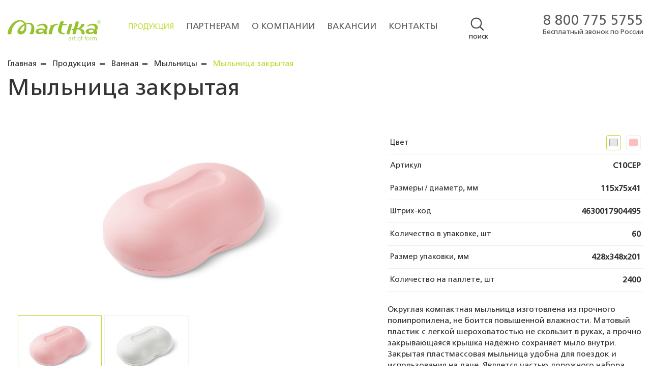

--- FILE ---
content_type: text/html; charset=UTF-8
request_url: https://martika-home.ru/catalog/vannaya/mylnicy/mylnica-zakrytaya-s10/
body_size: 7745
content:
<!DOCTYPE html>
<html lang="ru" class="nojs">
<head>
    <meta http-equiv="X-UA-Compatible" content="IE=edge" />
<meta name="viewport" content="width=device-width, initial-scale=1">
<meta name="cmsmagazine" content="836973d6bc23e1a0d1cb5de4f56acfee">
<meta name="yandex-verification" content="254081109a9a4e1c" />
<title>Мыльница закрытая - </title>
<meta http-equiv="Content-Type" content="text/html; charset=UTF-8" />
<meta name="robots" content="index, follow" />
<meta name="keywords" content="Мыльница закрытая" />
<meta name="description" content="Мыльница закрытая Округлая компактная мыльница изготовлена из прочного полипропилена, не боится повышенной влажности. Матовый пластик с легкой шероховатостью не скользит в руках, а прочно закрывающаяся крышка надежно сохраняет мыло внутри. Закрытая пластмассовая мыльница удобна для поездок и использования на даче.
Является частью дорожного набора аксессуаров." />
<link href="/local/templates/.default/components/bitrix/news/catalog_new/bitrix/news.detail/.default/style.css?1718681816392" type="text/css"  rel="stylesheet" />
<link href="/local/templates/.default/components/vogood/main.feedback/get-price/style.css?1718681815167" type="text/css"  rel="stylesheet" />
<link href="/local/assets/css/bundle.min.css?1718681815118799" type="text/css"  data-template-style="true"  rel="stylesheet" />
<script>if(!window.BX)window.BX={};if(!window.BX.message)window.BX.message=function(mess){if(typeof mess==='object'){for(let i in mess) {BX.message[i]=mess[i];} return true;}};</script>
<script>(window.BX||top.BX).message({"JS_CORE_LOADING":"Загрузка...","JS_CORE_NO_DATA":"- Нет данных -","JS_CORE_WINDOW_CLOSE":"Закрыть","JS_CORE_WINDOW_EXPAND":"Развернуть","JS_CORE_WINDOW_NARROW":"Свернуть в окно","JS_CORE_WINDOW_SAVE":"Сохранить","JS_CORE_WINDOW_CANCEL":"Отменить","JS_CORE_WINDOW_CONTINUE":"Продолжить","JS_CORE_H":"ч","JS_CORE_M":"м","JS_CORE_S":"с","JSADM_AI_HIDE_EXTRA":"Скрыть лишние","JSADM_AI_ALL_NOTIF":"Показать все","JSADM_AUTH_REQ":"Требуется авторизация!","JS_CORE_WINDOW_AUTH":"Войти","JS_CORE_IMAGE_FULL":"Полный размер"});</script>

<script src="/bitrix/js/main/core/core.js?1755490326511455"></script>

<script>BX.Runtime.registerExtension({"name":"main.core","namespace":"BX","loaded":true});</script>
<script>BX.setJSList(["\/bitrix\/js\/main\/core\/core_ajax.js","\/bitrix\/js\/main\/core\/core_promise.js","\/bitrix\/js\/main\/polyfill\/promise\/js\/promise.js","\/bitrix\/js\/main\/loadext\/loadext.js","\/bitrix\/js\/main\/loadext\/extension.js","\/bitrix\/js\/main\/polyfill\/promise\/js\/promise.js","\/bitrix\/js\/main\/polyfill\/find\/js\/find.js","\/bitrix\/js\/main\/polyfill\/includes\/js\/includes.js","\/bitrix\/js\/main\/polyfill\/matches\/js\/matches.js","\/bitrix\/js\/ui\/polyfill\/closest\/js\/closest.js","\/bitrix\/js\/main\/polyfill\/fill\/main.polyfill.fill.js","\/bitrix\/js\/main\/polyfill\/find\/js\/find.js","\/bitrix\/js\/main\/polyfill\/matches\/js\/matches.js","\/bitrix\/js\/main\/polyfill\/core\/dist\/polyfill.bundle.js","\/bitrix\/js\/main\/core\/core.js","\/bitrix\/js\/main\/polyfill\/intersectionobserver\/js\/intersectionobserver.js","\/bitrix\/js\/main\/lazyload\/dist\/lazyload.bundle.js","\/bitrix\/js\/main\/polyfill\/core\/dist\/polyfill.bundle.js","\/bitrix\/js\/main\/parambag\/dist\/parambag.bundle.js"]);
</script>
<script>(window.BX||top.BX).message({"LANGUAGE_ID":"ru","FORMAT_DATE":"DD.MM.YYYY","FORMAT_DATETIME":"DD.MM.YYYY HH:MI:SS","COOKIE_PREFIX":"BITRIX_SM","SERVER_TZ_OFFSET":"25200","UTF_MODE":"Y","SITE_ID":"s1","SITE_DIR":"\/","USER_ID":"","SERVER_TIME":1769220909,"USER_TZ_OFFSET":0,"USER_TZ_AUTO":"Y","bitrix_sessid":"99b9a5a37b570c23ec16b16ee04cbff4"});</script>


<script>
					if (Intl && Intl.DateTimeFormat)
					{
						const timezone = Intl.DateTimeFormat().resolvedOptions().timeZone;
						document.cookie = "BITRIX_SM_TZ=" + timezone + "; path=/; expires=Fri, 01 Jan 2027 00:00:00 +0700";
						
					}
				</script>



<script src="/local/assets/js/bundle.min.js?1718681815230009"></script>
<script src="/local/assets/js/ajaxprocess.js?17186818155289"></script>
<script src="/local/components/vogood/main.feedback/script.js?1718681815793"></script>
<script src="/local/templates/.default/components/vogood/main.feedback/get-price/script.js?1718681815919"></script>

<link rel="icon" type="image/png" sizes="160x160" href="/local/assets/images/favicon/160.png">
<link rel="icon" type="image/png" sizes="120x120" href="/local/assets/images/favicon/120.png">
<link rel="icon" type="image/png" sizes="32x32" href="/local/assets/images/favicon/32.png">
<link rel="icon" type="image/png" sizes="16x16" href="/local/assets/images/favicon/16.png">
<link rel="icon" type="image/svg+xml" sizes="any" href="/local/assets/images/favicon/any.svg">
<link rel="apple-touch-icon" href="/local/assets/images/favicon/160.png">
<link rel="manifest" href="/manifest.json">
<link rel="preload" href="/local/assets/fonts/FreeSetC/FreeSetC.woff2" as="font" type="font/woff2" crossorigin="anonymous">
<link rel="preload" href="/local/assets/fonts/FontIconMoon/icomoon.woff" as="font" type="font/woff" crossorigin="anonymous">

<!-- Yandex.Metrika counter --> <script type="text/javascript" > (function(m,e,t,r,i,k,a){m[i]=m[i]||function(){(m[i].a=m[i].a||[]).push(arguments)}; m[i].l=1*new Date();k=e.createElement(t),a=e.getElementsByTagName(t)[0],k.async=1,k.src=r,a.parentNode.insertBefore(k,a)}) (window, document, "script", "https://mc.yandex.ru/metrika/tag.js", "ym"); ym(69526012, "init", { clickmap:true, trackLinks:true, accurateTrackBounce:true, webvisor:true }); </script> <noscript><div><img src="https://mc.yandex.ru/watch/69526012" style="position:absolute; left:-9999px;" alt="" /></div></noscript> <!-- /Yandex.Metrika counter -->
</head>
<body>
        <header class="b-header">
        
        <div class="b-header__top-line"></div>
        <div class="container-fluid-full">

            <div class="b-mobile-menu__top">
                <div class="b-logo">
                                            <a href="/">
                            <img src="/local/assets/img/logo.svg" alt=""/>
                        </a>
                                    </div>
                <div class="hamburger hamburger--squeeze">
                    <div class="hamburger-box">
                        <div class="hamburger-inner"></div>
                    </div>
                </div>
            </div>
            <div class="b-mobile-menu__wrap">
                <div class="b-header__bottom">
                    <div class="row">
                        <div class="col-md-2 col-sm-3 hidden-xs">
                            <div class="b-logo">
                                                                    <a href="/">
                                        <img src="/local/assets/img/logo.svg" alt=""/>
                                    </a>
                                                            </div>
                        </div>
                        <div class="col-md-7 col-sm-6 b-header-center">
						
								<nav class="b-main-menu   _js-header-menu">
																	
<ul class="b-main-menu__list"><!--  // delete id="horizontal-multilevel-menu" -->
										<li class="b-main-menu__item _current">
											Продукция									</li>
															<li class="b-main-menu__item">
					<a href="/partners/" class="b-main-menu__link">						Партнерам					</a>				</li>
															<li class="b-main-menu__item">
					<a href="/about/" class="b-main-menu__link">						О Компании					</a>				</li>
															<li class="b-main-menu__item">
					<a href="/vakansii/" class="b-main-menu__link">						Вакансии					</a>				</li>
															<li class="b-main-menu__item">
					<a href="/contacts/" class="b-main-menu__link">						Контакты					</a>				</li>
						</ul>
								    
								</nav>                        
                                                            <div class="b-top-search">
	<div  class="b-top-search-show js-show-top-search">
		<div class="i-search"></div>
		<div class="b-top-search-text" >Поиск</div>
	</div>
	<div class="b-search-supernatant js-supernatant">
		<form class="b-search" action="/search/index.php">
				<div class="placeholder"><i><span>Таз</span>, например</i></div>
									<input type="text" name="q" class="b-search__input"  placeholder=" " />
								
				<input class="btn" name="s" type="submit" value="&#xe900;" />
				<div class="i-search-close js-close-top-search"></div>
			
		</form>
	</div>
</div>
                                                    </div>
                                                <div class="col-md-3 col-sm-3">
                            <div class="b-phone">
                                <div class="b-phone__number"><a href="tel:88007755755" class="b-phone__number-link">8 800 775 5755</a></div>
                                <div class="b-phone__text">Бесплатный звонок по России<br></div>
                            </div>
                        </div>
                    </div>
                </div>
            </div>
        </div>
        
                <!--top extra menu-->
            



<div class="container-fluid">
	<nav class="b-extra-menu">
		<ul class="b-extra-menu__inner">
							
																				
					
																										<li class="b-extra-menu__item">
									<a href="/catalog/kukhnya/" class="b-extra-menu__item-link ">
										Кухня									</a>
								</li>
																										
																				
					
																										<li class="b-extra-menu__item">
									<a href="/catalog/khranenie-i-poryadok/" class="b-extra-menu__item-link ">
										Хранение и порядок									</a>
								</li>
																										
																				
					
																										<li class="b-extra-menu__item">
									<a href="/catalog/vannaya/" class="b-extra-menu__item-link ">
										Ванная									</a>
								</li>
																										
																				
					
																										<li class="b-extra-menu__item">
									<a href="/catalog/uborka/" class="b-extra-menu__item-link ">
										Уборка									</a>
								</li>
																										
																				
					
																										<li class="b-extra-menu__item">
									<a href="/catalog/sad-i-tsvetovodstvo/" class="b-extra-menu__item-link ">
										Сад и цветоводство									</a>
								</li>
																										
																				
					
																										<li class="b-extra-menu__item">
									<a href="/catalog/dlya-detey/" class="b-extra-menu__item-link ">
										Для детей									</a>
								</li>
																										
																				
					
																										<li class="b-extra-menu__item">
									<a href="/catalog/sezonnye-predlozheniya/" class="b-extra-menu__item-link ">
										Сезонные предложения									</a>
								</li>
																										
						</ul>
	</nav>
</div>
        <!--end top extra menu-->

        
        <!--right extra menu-->
            

        <!--end right extra menu-->

    </header>
    <div class="content">

        <!--breadcrumbs-->
        <div class="b-breadcrumbs-wrapper _has-margin">
            <div class="container-fluid">
                <div class="row">
                    <div class="col-md-12">
                        <link href="/bitrix/css/main/font-awesome.css?171868187228777" type="text/css" rel="stylesheet" />
<div class="b-breadcrumbs" itemprop="http://schema.org/breadcrumb" itemscope itemtype="http://schema.org/BreadcrumbList">
			<div class="b-breadcrumbs__item" id="bx_breadcrumb_0" itemprop="itemListElement" itemscope itemtype="http://schema.org/ListItem">
				
				<a class="b-breadcrumbs__item-link" href="/" title="Главная" itemprop="item">
					<span class="b-breadcrumbs__item-title" itemprop="name">Главная</span>
				</a>
				<meta itemprop="position" content="1" />
			</div>
			<div class="b-breadcrumbs__item" id="bx_breadcrumb_1" itemprop="itemListElement" itemscope itemtype="http://schema.org/ListItem">
				
				<a class="b-breadcrumbs__item-link" href="/catalog/" title="Продукция" itemprop="item">
					<span class="b-breadcrumbs__item-title" itemprop="name">Продукция</span>
				</a>
				<meta itemprop="position" content="2" />
			</div>
			<div class="b-breadcrumbs__item" id="bx_breadcrumb_2" itemprop="itemListElement" itemscope itemtype="http://schema.org/ListItem">
				
				<a class="b-breadcrumbs__item-link" href="/catalog/vannaya/" title="Ванная" itemprop="item">
					<span class="b-breadcrumbs__item-title" itemprop="name">Ванная</span>
				</a>
				<meta itemprop="position" content="3" />
			</div>
			<div class="b-breadcrumbs__item" id="bx_breadcrumb_3" itemprop="itemListElement" itemscope itemtype="http://schema.org/ListItem">
				
				<a class="b-breadcrumbs__item-link" href="/catalog/vannaya/mylnicy/" title="Мыльницы" itemprop="item">
					<span class="b-breadcrumbs__item-title" itemprop="name">Мыльницы</span>
				</a>
				<meta itemprop="position" content="4" />
			</div>
			<div class="b-breadcrumbs__item" itemprop="itemListElement" itemscope itemtype="http://schema.org/ListItem">
				
				<span class="b-breadcrumbs__item-title _current" itemprop="name">Мыльница закрытая</span>
				<meta itemprop="position" content="5" />
			</div><div style="clear:both"></div></div>                    </div>
                </div>
            </div>
        </div>
        <!--end breadcrumbs-->

        <div class="b-contacts">
            <div class="container-fluid">
                <div class="row">
                    <div class="col-md-12">

<!--catalog item custom 2-->
<div class="b-catalog-item">
    <div class="row">
        <div class="col-md-12 col-sm-12">
            <div class="b-catalog-item__title">
                <h1>
                    Мыльница закрытая                </h1>
            </div>
        </div>
    </div>
    <div class="row">
        <div class="col-md-7 col-sm-12">
            <div class="b-catalog-item__slider-outer">
                                <ul class="b-catalog-item__slider slider_notloaded js-b-catalog-item__slider">
                                                                                                    <li class="b-catalog-item__slider-img-box" data-thumb="/upload/resize_cache/iblock/0cc/185_122_1/S10-rozovaya.jpg">
                                <a data-fancybox="gallery" href="/upload/iblock/0cc/S10-rozovaya.jpg">
                                    <img class="b-catalog-item__slider-img" src="/upload/iblock/0cc/S10-rozovaya.jpg" title="Мыльница закрытая" alt="Мыльница закрытая">
                                </a>
                            </li>
                                                                                <li class="b-catalog-item__slider-img-box" data-thumb="/upload/resize_cache/iblock/e47/185_122_1/S10-seraya.jpg">
                                <a data-fancybox="gallery" href="/upload/iblock/e47/S10-seraya.jpg">
                                    <img class="b-catalog-item__slider-img" src="/upload/iblock/e47/S10-seraya.jpg" title="Мыльница закрытая" alt="Мыльница закрытая">
                                </a>
                            </li>
                                                            </ul>
            </div>
        </div>
        <div class="col-md-5 col-sm-12 product__text">
            <div class="product__text__item">
                                    <div class="b-catalog-item__text">
                        Округлая компактная мыльница изготовлена из прочного полипропилена, не боится повышенной влажности. Матовый пластик с легкой шероховатостью не скользит в руках, а прочно закрывающаяся крышка надежно сохраняет мыло внутри. Закрытая пластмассовая мыльница удобна для поездок и использования на даче.
Является частью дорожного набора аксессуаров.                    </div>
                                <!-- button price product -->
                <!-- <button class="b-catalog-item__button" data-remodal-target="get-price">Узнать цену</button> -->
                <!-- end button price product -->
                                                <div class="group__certify">
                                                                <div class="b-catalog-item__certificates group__certify-fist__child">
                                                    </div>
                                                                                                        <div class="b-catalog-item__certificates">
                                                            <div class="b-catalog-item__declaration-wrapper">
                                    <a href="/upload/iblock/9c6/2orap1p98vqh27txpa5vblqgbwjbgv25/Deklaratsiya-o-sootvetstvii-_ROSS-RU-D_RU.RA01.V.37757_23-_PREDMETY-LICHNOY-GIGIENY_.pdf"
                                        target="_blank"
                                        class="b-catalog-item__declaration"
                                        title="Посмотреть"
                                        >
                                        Декларация о соответствии                                    </a>
                                </div>
                                                    </div>
                                                        </div>
            </div>
            <div class="product__text__item">
                						<ul class="list__soft">
						<!-- color -->
						<li class="list__soft-item">
							<span class="list__soft-item__name">Цвет</span>
							<ul class="tabs">
																								<li class="list__soft-item__color tab-item-color" data-tab="4630017904495">
																														<i class="b-catalog-item__parameters-table-color-item list__soft-item__color-item _js-product-row-sku "
												data-detail-url="/catalog/vannaya/mylnicy/mylnitsa-zakrytaya-svetlo-seraya-s10ser/"
												data-detail-img="/upload/iblock/f73/S10-seraya.jpg">
												<img src="/upload/iblock/46a/Svetlo_seryy_PO_91063.jpg"
													alt=""
													title="Светло-серый"
													/>
											</i>
																											</li>
																								<li class="list__soft-item__color tab-item-color" data-tab="4630017904464">
																														<i class="b-catalog-item__parameters-table-color-item list__soft-item__color-item _js-product-row-sku "
												data-detail-url="/catalog/vannaya/mylnicy/mylnitsa-zakrytaya-rozovaya-s10roz/"
												data-detail-img="/upload/iblock/00b/S10-rozovaya.jpg">
												<img src="/upload/iblock/e09/Superkontsentrat_PINK_36_0177.jpg"
													alt=""
													title="Суперконцентрат розовый"
													/>
											</i>
																											</li>
															</ul>
						</li>
						<!-- / color -->
						<li class="container--content">
														<ul class="tabs-panel 4630017904495">
								<li class="list__soft-item">
									<span class="list__soft-item__name">Артикул</span>
									<span class="text__bold">
																					С10СЕР																			</span>
								</li>
								<li class="list__soft-item">
									<span class="list__soft-item__name">Размеры / диаметр, мм</span>
									<span class="text__bold">
																					115x75x41																			</span>
								</li>
								<li class="list__soft-item">
									<span class="list__soft-item__name">Штрих-код</span>
									<span class="text__bold">
																							<span>4630017904495</span>
																				</span>
								</li>
								<li class="list__soft-item">
									<span class="list__soft-item__name">Количество в упаковке, шт</span>
									<span class="text__bold">
																					60																			</span>
								</li>
								<li class="list__soft-item">
									<span class="list__soft-item__name">Размер упаковки, мм</span>
									<span class="text__bold">
																					428x348x201																			</span>
								</li>
								<li class="list__soft-item">
									<span class="list__soft-item__name">Количество на паллете, шт</span>
									<span class="text__bold">
																					2400																			</span>
								</li>
							</ul>
														<ul class="tabs-panel 4630017904464">
								<li class="list__soft-item">
									<span class="list__soft-item__name">Артикул</span>
									<span class="text__bold">
																					С10РОЗ																			</span>
								</li>
								<li class="list__soft-item">
									<span class="list__soft-item__name">Размеры / диаметр, мм</span>
									<span class="text__bold">
																					115x75x41																			</span>
								</li>
								<li class="list__soft-item">
									<span class="list__soft-item__name">Штрих-код</span>
									<span class="text__bold">
																							<span>4630017904464</span>
																				</span>
								</li>
								<li class="list__soft-item">
									<span class="list__soft-item__name">Количество в упаковке, шт</span>
									<span class="text__bold">
																					60																			</span>
								</li>
								<li class="list__soft-item">
									<span class="list__soft-item__name">Размер упаковки, мм</span>
									<span class="text__bold">
																					428x348x201																			</span>
								</li>
								<li class="list__soft-item">
									<span class="list__soft-item__name">Количество на паллете, шт</span>
									<span class="text__bold">
																					2400																			</span>
								</li>
							</ul>
													</li>
					</ul>
				</div>
			</div>
		</div>
	</div>
	<!-- b-catalog-items-list 2 -->
<script>
	$(document).ready(function() {
		document.querySelector('.tab-item-color').click();
	});
</script>
<div class="remodal get-price-form__modal form-modal-wrapper" data-remodal-id="get-price">
    <div id="comp_9d5bdeb783a1c8863da196e6605fdd08"><div class="get-price-form__wrap modal-form-wrapper">
			<div class="get-price-form__title modal-form-title">Узнать цену</div>
						
<form class="get-price-form form" name="feedback" action="/catalog/vannaya/mylnicy/mylnica-zakrytaya-s10/" method="POST" enctype="multipart/form-data"><input type="hidden" name="bxajaxid" id="bxajaxid_9d5bdeb783a1c8863da196e6605fdd08_8BACKi" value="9d5bdeb783a1c8863da196e6605fdd08" /><input type="hidden" name="AJAX_CALL" value="Y" /><script>
function _processform_8BACKi(){
	if (BX('bxajaxid_9d5bdeb783a1c8863da196e6605fdd08_8BACKi'))
	{
		var obForm = BX('bxajaxid_9d5bdeb783a1c8863da196e6605fdd08_8BACKi').form;
		BX.bind(obForm, 'submit', function() {BX.ajax.submitComponentForm(this, 'comp_9d5bdeb783a1c8863da196e6605fdd08', true)});
	}
	BX.removeCustomEvent('onAjaxSuccess', _processform_8BACKi);
}
if (BX('bxajaxid_9d5bdeb783a1c8863da196e6605fdd08_8BACKi'))
	_processform_8BACKi();
else
	BX.addCustomEvent('onAjaxSuccess', _processform_8BACKi);
</script>
			<input type="hidden" name="sessid" id="sessid" value="99b9a5a37b570c23ec16b16ee04cbff4" />			<input type="hidden" name="PARAMS_HASH" value="9a81cfb7b739b1b4a5d1c873ac59d40b">
							<input type="hidden" name="CAPTCHA_CHECK_SID" value="">
				<input style="position: absolute !important; top: 0; left: -9999px; opacity: 0 !important; height: 0 !important" type="text" name="email" value="">
										<div class="form__group ">
					<label class="form__field-label" for="feedback-field_1cfb7b_author_name">
						Ваше имя<span class="text-danger">*</span>					</label>
					<div class="get-price-form__field-box">
						<input id="feedback-field_1cfb7b_author_name"
							   class="form__field "
							   type="text"
							   name="AUTHOR_NAME"
							   value=""
																required							/>
					</div>
				</div>
							<div class="form__group ">
					<label class="form__field-label" for="feedback-field_1cfb7b_author_company">
						Название компании					</label>
					<div class="get-price-form__field-box">
						<input id="feedback-field_1cfb7b_author_company"
							   class="form__field "
							   type="text"
							   name="AUTHOR_COMPANY"
							   value=""
																							/>
					</div>
				</div>
							<div class="form__group ">
					<label class="form__field-label" for="feedback-field_1cfb7b_author_city">
						Город					</label>
					<div class="get-price-form__field-box">
						<input id="feedback-field_1cfb7b_author_city"
							   class="form__field "
							   type="text"
							   name="AUTHOR_CITY"
							   value=""
																							/>
					</div>
				</div>
							<div class="form__group ">
					<label class="form__field-label" for="feedback-field_1cfb7b_author_phone">
						Телефон (с кодом города)<span class="text-danger">*</span>					</label>
					<div class="get-price-form__field-box">
						<input id="feedback-field_1cfb7b_author_phone"
							   class="form__field _js-phone-input"
							   type="tel"
							   name="AUTHOR_PHONE"
							   value=""
								placeholder="+7(___)___-__-__"								required							/>
					</div>
				</div>
							<div class="form__group ">
					<label class="form__field-label" for="feedback-field_1cfb7b_author_email">
						E-mail<span class="text-danger">*</span>					</label>
					<div class="get-price-form__field-box">
						<input id="feedback-field_1cfb7b_author_email"
							   class="form__field "
							   type="email"
							   name="AUTHOR_EMAIL"
							   value=""
																required							/>
					</div>
				</div>
													<div class="form-group">
						
<div class="form-agreement privacy-policy">
    <div class="form-agreement__error _js-agreement-error is-hidden">Согласитесь с условиями!</div>
    <label class="checkbox">
        <input type="checkbox" name="privacy-policy"
               class="_js-agreement-checkbox"
               value="Y"                name=""
            />
        <span class="checkbox__input"></span>
        <span class="checkbox__label">
            Я согласен на обработку персональных данных <a href="/privacy-policy/" target="_blank">политика конфиденциальности.</a>
        </span>
    </label>
</div>
<script>
    $(document).ready(function(){
        $("body").on("change", "._js-agreement-checkbox", function(){
            var currentForm = $(this).closest("form"),
                submitBtn = currentForm.find(':submit'),
                errorMsg = currentForm.find('._js-agreement-error');

            if ( $(this).prop("checked") ) {
                submitBtn.prop('disabled', false).removeClass("is-disabled");
                errorMsg.addClass('is-hidden');
            } else {
                submitBtn.prop('disabled', true).addClass("is-disabled");
                errorMsg.removeClass('is-hidden');
            }
        });
    })
</script>				</div>
						<!-- button form 1 -->
			<button class="get-price-form__button b-catalog-item__button b-partners-button form__btn"
					type="submit" name="submit" value="Y" disabled>Отправить</button>
		</form>
	</div>
</div>    <button data-remodal-action="close" class="remodal-close"></button>
</div>					</div>
				</div>				
			</div>
		</div>	
									
		</div>
		


    <footer class="b-footer">
        <div class="b-footer__top">
            <div class="container">
                <div class="b-footer__menu">
                    <nav class="b-main-menu _js-header-menu">
                                                            
<ul class="b-main-menu__list"><!--  // delete id="horizontal-multilevel-menu" -->
										<li class="b-main-menu__item _current">
											Продукция									</li>
															<li class="b-main-menu__item">
					<a href="/partners/" class="b-main-menu__link">						Партнерам					</a>				</li>
															<li class="b-main-menu__item">
					<a href="/about/" class="b-main-menu__link">						О Компании					</a>				</li>
															<li class="b-main-menu__item">
					<a href="/vakansii/" class="b-main-menu__link">						Вакансии					</a>				</li>
															<li class="b-main-menu__item">
					<a href="/contacts/" class="b-main-menu__link">						Контакты					</a>				</li>
						</ul>
                                                </nav>
                </div>
            </div>
        </div>
        <div class="b-footer__bottom">
            <div class="container">
                <div class="row">
                    <div class="col-sm-6">
                        <div class="b-phone-footer">
                            <div class="b-phone-footer__number"><a href="tel:88007755755" class="b-phone__number-link">8 800 775 5755</a></div> <!-- <a href="tel:88007755755" class="b-phone-footer__number-link"></a> -->
                            <div class="b-phone-footer__text">Бесплатный звонок по России<br></div>
                        </div>
                    </div>
                    <div class="col-sm-6">
                        <div class="b-developer">
                            <noindex><p class="b-developer__link">
                                Разработка сайта -								</p></noindex>
                        </div>
                    </div>
                </div>
            </div>
        </div>
    </footer>
	</body>
</html>

--- FILE ---
content_type: text/html; charset=UTF-8
request_url: https://martika-home.ru/local/ajax/common.php
body_size: -111
content:
{"error":false,"answer":{"newSessId":"99b9a5a37b570c23ec16b16ee04cbff4"}}

--- FILE ---
content_type: text/css
request_url: https://martika-home.ru/local/templates/.default/components/bitrix/news/catalog_new/bitrix/news.detail/.default/style.css?1718681816392
body_size: 138
content:
div.news-detail
{
	word-wrap: break-word;
}
div.news-detail img.detail_picture
{
	float:left;
	margin:0 8px 6px 1px;
}
.news-date-time
{
	color:#486DAA;
}


.lSSlideOuter .lSPager.lSGallery img {
    margin: 0 auto;
}
img.b-catalog-item__slider-img {
    max-height: 350px;
}
.b-catalog-item__slider-control-prev,
.b-catalog-item__slider-control-next {
    height: 124px !important;
}









--- FILE ---
content_type: text/css
request_url: https://martika-home.ru/local/templates/.default/components/vogood/main.feedback/get-price/style.css?1718681815167
body_size: 8
content:
.bx-feedback .adm-fileinput-wrapper-single .adm-fileinput-area{width: 188px;}
.bx-feedback .adm-fileinput-item div.adm-fileinput-item-preview{width: 140px !important;}

--- FILE ---
content_type: text/css
request_url: https://martika-home.ru/local/assets/css/bundle.min.css?1718681815118799
body_size: 29793
content:
@charset "UTF-8";
/*!
 * Bootstrap v3.3.7 (http://getbootstrap.com)
 * Copyright 2011-2017 Twitter, Inc.
 * Licensed under MIT (https://github.com/twbs/bootstrap/blob/master/LICENSE)
 */
/*!
 * Generated using the Bootstrap Customizer (http://getbootstrap.com/customize/?id=bf5cff11e9c797a92fef41e1199a374f)
 * Config saved to config.json and https://gist.github.com/bf5cff11e9c797a92fef41e1199a374f
 */
/*!
 * Bootstrap v3.3.7 (http://getbootstrap.com)
 * Copyright 2011-2016 Twitter, Inc.
 * Licensed under MIT (https://github.com/twbs/bootstrap/blob/master/LICENSE)
 */
/*! normalize.css v3.0.3 | MIT License | github.com/necolas/normalize.css */
html{font-family:sans-serif;-ms-text-size-adjust:100%;-webkit-text-size-adjust:100%;font-size:10px;-webkit-tap-highlight-color:transparent}body{margin:0;font-family:"Helvetica Neue",Helvetica,Arial,sans-serif;font-size:14px;line-height:1.42857143;color:#333;background-color:#fff}article,aside,details,figcaption,figure,footer,header,hgroup,main,menu,nav,section,summary{display:block}audio,canvas,progress,video{display:inline-block;vertical-align:baseline}audio:not([controls]){display:none;height:0}[hidden],template{display:none}a{background-color:transparent;color:#337ab7;text-decoration:none}a:active,a:hover{outline:0}abbr[title]{border-bottom:1px dotted}b,strong{font-weight:700}dfn{font-style:italic}h1{font-size:2em;margin:.67em 0}mark{background:#ff0;color:#000}small{font-size:80%}sub,sup{font-size:75%;line-height:0;position:relative;vertical-align:baseline}sup{top:-.5em}sub{bottom:-.25em}img{border:0;vertical-align:middle}svg:not(:root){overflow:hidden}figure{margin:0}hr{box-sizing:content-box;height:0;margin-top:20px;margin-bottom:20px;border:0;border-top:1px solid #eee}pre{overflow:auto}code,kbd,pre,samp{font-family:monospace,monospace;font-size:1em}button,input,optgroup,select,textarea{color:inherit;font:inherit;margin:0}button{overflow:visible}button,select{text-transform:none}button,html input[type=button],input[type=reset],input[type=submit]{-webkit-appearance:button;cursor:pointer}button[disabled],html input[disabled]{cursor:default}button::-moz-focus-inner,input::-moz-focus-inner{border:0;padding:0}input[type=checkbox],input[type=radio]{box-sizing:border-box;padding:0}input[type=number]::-webkit-inner-spin-button,input[type=number]::-webkit-outer-spin-button{height:auto}input[type=search]{-webkit-appearance:textfield;box-sizing:content-box}input[type=search]::-webkit-search-cancel-button,input[type=search]::-webkit-search-decoration{-webkit-appearance:none}fieldset{border:1px solid silver;margin:0 2px;padding:.35em .625em .75em}legend{border:0}textarea{overflow:auto}optgroup{font-weight:700}table{border-collapse:collapse;border-spacing:0}legend,td,th{padding:0}*,:after,:before{box-sizing:border-box}button,input,select,textarea{font-family:inherit;font-size:inherit;line-height:inherit}a:focus,a:hover{color:#23527c;text-decoration:underline}a:focus{outline:5px auto -webkit-focus-ring-color;outline-offset:-2px}.img-responsive{display:block;max-width:100%;height:auto}.img-rounded{border-radius:6px}.img-thumbnail{padding:4px;line-height:1.42857143;background-color:#fff;border:1px solid #ddd;border-radius:4px;transition:all .2s ease-in-out;display:inline-block;max-width:100%;height:auto}.img-circle{border-radius:50%}.sr-only{position:absolute;width:1px;height:1px;margin:-1px;padding:0;overflow:hidden;clip:rect(0,0,0,0);border:0}.sr-only-focusable:active,.sr-only-focusable:focus{position:static;width:auto;height:auto;margin:0;overflow:visible;clip:auto}[role=button]{cursor:pointer}.container{margin-right:auto;margin-left:auto;padding-left:15px;padding-right:15px}@media (min-width:768px){.container{width:750px}}@media (min-width:992px){.container{width:970px}}@media (min-width:1200px){.container{width:1170px}}.container-fluid{margin-right:auto;margin-left:auto;padding-left:15px;padding-right:15px}.row{margin-left:-15px;margin-right:-15px}.col-lg-1,.col-lg-10,.col-lg-11,.col-lg-12,.col-lg-2,.col-lg-3,.col-lg-4,.col-lg-5,.col-lg-6,.col-lg-7,.col-lg-8,.col-lg-9,.col-md-1,.col-md-10,.col-md-11,.col-md-12,.col-md-2,.col-md-3,.col-md-4,.col-md-5,.col-md-6,.col-md-7,.col-md-8,.col-md-9,.col-sm-1,.col-sm-10,.col-sm-11,.col-sm-12,.col-sm-2,.col-sm-3,.col-sm-4,.col-sm-5,.col-sm-6,.col-sm-7,.col-sm-8,.col-sm-9,.col-xs-1,.col-xs-10,.col-xs-11,.col-xs-12,.col-xs-2,.col-xs-3,.col-xs-4,.col-xs-5,.col-xs-6,.col-xs-7,.col-xs-8,.col-xs-9{position:relative;min-height:1px;padding-left:15px;padding-right:15px}.col-xs-1,.col-xs-10,.col-xs-11,.col-xs-12,.col-xs-2,.col-xs-3,.col-xs-4,.col-xs-5,.col-xs-6,.col-xs-7,.col-xs-8,.col-xs-9{float:left}.col-xs-12{width:100%}.col-xs-11{width:91.66666667%}.col-xs-10{width:83.33333333%}.col-xs-9{width:75%}.col-xs-8{width:66.66666667%}.col-xs-7{width:58.33333333%}.col-xs-6{width:50%}.col-xs-5{width:41.66666667%}.col-xs-4{width:33.33333333%}.col-xs-3{width:25%}.col-xs-2{width:16.66666667%}.col-xs-1{width:8.33333333%}.col-xs-pull-12{right:100%}.col-xs-pull-11{right:91.66666667%}.col-xs-pull-10{right:83.33333333%}.col-xs-pull-9{right:75%}.col-xs-pull-8{right:66.66666667%}.col-xs-pull-7{right:58.33333333%}.col-xs-pull-6{right:50%}.col-xs-pull-5{right:41.66666667%}.col-xs-pull-4{right:33.33333333%}.col-xs-pull-3{right:25%}.col-xs-pull-2{right:16.66666667%}.col-xs-pull-1{right:8.33333333%}.col-xs-pull-0{right:auto}.col-xs-push-12{left:100%}.col-xs-push-11{left:91.66666667%}.col-xs-push-10{left:83.33333333%}.col-xs-push-9{left:75%}.col-xs-push-8{left:66.66666667%}.col-xs-push-7{left:58.33333333%}.col-xs-push-6{left:50%}.col-xs-push-5{left:41.66666667%}.col-xs-push-4{left:33.33333333%}.col-xs-push-3{left:25%}.col-xs-push-2{left:16.66666667%}.col-xs-push-1{left:8.33333333%}.col-xs-push-0{left:auto}.col-xs-offset-12{margin-left:100%}.col-xs-offset-11{margin-left:91.66666667%}.col-xs-offset-10{margin-left:83.33333333%}.col-xs-offset-9{margin-left:75%}.col-xs-offset-8{margin-left:66.66666667%}.col-xs-offset-7{margin-left:58.33333333%}.col-xs-offset-6{margin-left:50%}.col-xs-offset-5{margin-left:41.66666667%}.col-xs-offset-4{margin-left:33.33333333%}.col-xs-offset-3{margin-left:25%}.col-xs-offset-2{margin-left:16.66666667%}.col-xs-offset-1{margin-left:8.33333333%}.col-xs-offset-0{margin-left:0}@media (min-width:768px){.col-sm-1,.col-sm-10,.col-sm-11,.col-sm-12,.col-sm-2,.col-sm-3,.col-sm-4,.col-sm-5,.col-sm-6,.col-sm-7,.col-sm-8,.col-sm-9{float:left}.col-sm-12{width:100%}.col-sm-11{width:91.66666667%}.col-sm-10{width:83.33333333%}.col-sm-9{width:75%}.col-sm-8{width:66.66666667%}.col-sm-7{width:58.33333333%}.col-sm-6{width:50%}.col-sm-5{width:41.66666667%}.col-sm-4{width:33.33333333%}.col-sm-3{width:25%}.col-sm-2{width:16.66666667%}.col-sm-1{width:8.33333333%}.col-sm-pull-12{right:100%}.col-sm-pull-11{right:91.66666667%}.col-sm-pull-10{right:83.33333333%}.col-sm-pull-9{right:75%}.col-sm-pull-8{right:66.66666667%}.col-sm-pull-7{right:58.33333333%}.col-sm-pull-6{right:50%}.col-sm-pull-5{right:41.66666667%}.col-sm-pull-4{right:33.33333333%}.col-sm-pull-3{right:25%}.col-sm-pull-2{right:16.66666667%}.col-sm-pull-1{right:8.33333333%}.col-sm-pull-0{right:auto}.col-sm-push-12{left:100%}.col-sm-push-11{left:91.66666667%}.col-sm-push-10{left:83.33333333%}.col-sm-push-9{left:75%}.col-sm-push-8{left:66.66666667%}.col-sm-push-7{left:58.33333333%}.col-sm-push-6{left:50%}.col-sm-push-5{left:41.66666667%}.col-sm-push-4{left:33.33333333%}.col-sm-push-3{left:25%}.col-sm-push-2{left:16.66666667%}.col-sm-push-1{left:8.33333333%}.col-sm-push-0{left:auto}.col-sm-offset-12{margin-left:100%}.col-sm-offset-11{margin-left:91.66666667%}.col-sm-offset-10{margin-left:83.33333333%}.col-sm-offset-9{margin-left:75%}.col-sm-offset-8{margin-left:66.66666667%}.col-sm-offset-7{margin-left:58.33333333%}.col-sm-offset-6{margin-left:50%}.col-sm-offset-5{margin-left:41.66666667%}.col-sm-offset-4{margin-left:33.33333333%}.col-sm-offset-3{margin-left:25%}.col-sm-offset-2{margin-left:16.66666667%}.col-sm-offset-1{margin-left:8.33333333%}.col-sm-offset-0{margin-left:0}}@media (min-width:992px){.col-md-1,.col-md-10,.col-md-11,.col-md-12,.col-md-2,.col-md-3,.col-md-4,.col-md-5,.col-md-6,.col-md-7,.col-md-8,.col-md-9{float:left}.col-md-12{width:100%}.col-md-11{width:91.66666667%}.col-md-10{width:83.33333333%}.col-md-9{width:75%}.col-md-8{width:66.66666667%}.col-md-7{width:58.33333333%}.col-md-6{width:50%}.col-md-5{width:41.66666667%}.col-md-4{width:33.33333333%}.col-md-3{width:25%}.col-md-2{width:16.66666667%}.col-md-1{width:8.33333333%}.col-md-pull-12{right:100%}.col-md-pull-11{right:91.66666667%}.col-md-pull-10{right:83.33333333%}.col-md-pull-9{right:75%}.col-md-pull-8{right:66.66666667%}.col-md-pull-7{right:58.33333333%}.col-md-pull-6{right:50%}.col-md-pull-5{right:41.66666667%}.col-md-pull-4{right:33.33333333%}.col-md-pull-3{right:25%}.col-md-pull-2{right:16.66666667%}.col-md-pull-1{right:8.33333333%}.col-md-pull-0{right:auto}.col-md-push-12{left:100%}.col-md-push-11{left:91.66666667%}.col-md-push-10{left:83.33333333%}.col-md-push-9{left:75%}.col-md-push-8{left:66.66666667%}.col-md-push-7{left:58.33333333%}.col-md-push-6{left:50%}.col-md-push-5{left:41.66666667%}.col-md-push-4{left:33.33333333%}.col-md-push-3{left:25%}.col-md-push-2{left:16.66666667%}.col-md-push-1{left:8.33333333%}.col-md-push-0{left:auto}.col-md-offset-12{margin-left:100%}.col-md-offset-11{margin-left:91.66666667%}.col-md-offset-10{margin-left:83.33333333%}.col-md-offset-9{margin-left:75%}.col-md-offset-8{margin-left:66.66666667%}.col-md-offset-7{margin-left:58.33333333%}.col-md-offset-6{margin-left:50%}.col-md-offset-5{margin-left:41.66666667%}.col-md-offset-4{margin-left:33.33333333%}.col-md-offset-3{margin-left:25%}.col-md-offset-2{margin-left:16.66666667%}.col-md-offset-1{margin-left:8.33333333%}.col-md-offset-0{margin-left:0}}@media (min-width:1200px){.col-lg-1,.col-lg-10,.col-lg-11,.col-lg-12,.col-lg-2,.col-lg-3,.col-lg-4,.col-lg-5,.col-lg-6,.col-lg-7,.col-lg-8,.col-lg-9{float:left}.col-lg-12{width:100%}.col-lg-11{width:91.66666667%}.col-lg-10{width:83.33333333%}.col-lg-9{width:75%}.col-lg-8{width:66.66666667%}.col-lg-7{width:58.33333333%}.col-lg-6{width:50%}.col-lg-5{width:41.66666667%}.col-lg-4{width:33.33333333%}.col-lg-3{width:25%}.col-lg-2{width:16.66666667%}.col-lg-1{width:8.33333333%}.col-lg-pull-12{right:100%}.col-lg-pull-11{right:91.66666667%}.col-lg-pull-10{right:83.33333333%}.col-lg-pull-9{right:75%}.col-lg-pull-8{right:66.66666667%}.col-lg-pull-7{right:58.33333333%}.col-lg-pull-6{right:50%}.col-lg-pull-5{right:41.66666667%}.col-lg-pull-4{right:33.33333333%}.col-lg-pull-3{right:25%}.col-lg-pull-2{right:16.66666667%}.col-lg-pull-1{right:8.33333333%}.col-lg-pull-0{right:auto}.col-lg-push-12{left:100%}.col-lg-push-11{left:91.66666667%}.col-lg-push-10{left:83.33333333%}.col-lg-push-9{left:75%}.col-lg-push-8{left:66.66666667%}.col-lg-push-7{left:58.33333333%}.col-lg-push-6{left:50%}.col-lg-push-5{left:41.66666667%}.col-lg-push-4{left:33.33333333%}.col-lg-push-3{left:25%}.col-lg-push-2{left:16.66666667%}.col-lg-push-1{left:8.33333333%}.col-lg-push-0{left:auto}.col-lg-offset-12{margin-left:100%}.col-lg-offset-11{margin-left:91.66666667%}.col-lg-offset-10{margin-left:83.33333333%}.col-lg-offset-9{margin-left:75%}.col-lg-offset-8{margin-left:66.66666667%}.col-lg-offset-7{margin-left:58.33333333%}.col-lg-offset-6{margin-left:50%}.col-lg-offset-5{margin-left:41.66666667%}.col-lg-offset-4{margin-left:33.33333333%}.col-lg-offset-3{margin-left:25%}.col-lg-offset-2{margin-left:16.66666667%}.col-lg-offset-1{margin-left:8.33333333%}.col-lg-offset-0{margin-left:0}}.embed-responsive{position:relative;display:block;height:0;padding:0;overflow:hidden}.embed-responsive .embed-responsive-item,.embed-responsive embed,.embed-responsive iframe,.embed-responsive object,.embed-responsive video{position:absolute;top:0;left:0;bottom:0;height:100%;width:100%;border:0}.embed-responsive-16by9{padding-bottom:56.25%}.embed-responsive-4by3{padding-bottom:75%}.modal,.modal-open{overflow:hidden}.modal{display:none;position:fixed;top:0;right:0;bottom:0;left:0;z-index:1050;-webkit-overflow-scrolling:touch;outline:0}.modal.fade .modal-dialog{transform:translate(0,-25%);transition:transform .3s ease-out}.modal.in .modal-dialog{transform:translate(0,0)}.modal-open .modal{overflow-x:hidden;overflow-y:auto}.modal-dialog{position:relative;width:auto;margin:10px}.modal-content{position:relative;background-color:#fff;border:1px solid #999;border:1px solid rgba(0,0,0,.2);border-radius:6px;box-shadow:0 3px 9px rgba(0,0,0,.5);-webkit-background-clip:padding-box;background-clip:padding-box;outline:0}.modal-backdrop{position:fixed;top:0;right:0;bottom:0;left:0;z-index:1040;background-color:#000}.modal-backdrop.fade{opacity:0;filter:alpha(opacity=0)}.modal-backdrop.in{opacity:.5;filter:alpha(opacity=50)}.modal-header{padding:15px;border-bottom:1px solid #e5e5e5}.modal-header .close{margin-top:-2px}.modal-title{margin:0;line-height:1.42857143}.modal-body{position:relative;padding:15px}.modal-footer{padding:15px;text-align:right;border-top:1px solid #e5e5e5}.modal-footer .btn+.btn{margin-left:5px;margin-bottom:0}.modal-footer .btn-group .btn+.btn{margin-left:-1px}.modal-footer .btn-block+.btn-block{margin-left:0}.modal-scrollbar-measure{position:absolute;top:-9999px;width:50px;height:50px;overflow:scroll}@media (min-width:768px){.modal-dialog{width:600px;margin:30px auto}.modal-content{box-shadow:0 5px 15px rgba(0,0,0,.5)}.modal-sm{width:300px}}@media (min-width:992px){.modal-lg{width:900px}}.clearfix:after,.clearfix:before,.container-fluid:after,.container-fluid:before,.container:after,.container:before,.modal-footer:after,.modal-footer:before,.modal-header:after,.modal-header:before,.row:after,.row:before{content:" ";display:table}.clearfix:after,.container-fluid:after,.container:after,.modal-footer:after,.modal-header:after,.row:after{clear:both}.center-block{display:block;margin-left:auto;margin-right:auto}.pull-right{float:right!important}.pull-left{float:left!important}.hide{display:none!important}.show{display:block!important}.invisible{visibility:hidden}.text-hide{font:0/0 a;color:transparent;text-shadow:none;background-color:transparent;border:0}.hidden{display:none!important}.affix{position:fixed}@-ms-viewport{width:device-width}.visible-lg,.visible-lg-block,.visible-lg-inline,.visible-lg-inline-block,.visible-md,.visible-md-block,.visible-md-inline,.visible-md-inline-block,.visible-sm,.visible-sm-block,.visible-sm-inline,.visible-sm-inline-block,.visible-xs,.visible-xs-block,.visible-xs-inline,.visible-xs-inline-block{display:none!important}@media (max-width:767px){.visible-xs,.visible-xs-block{display:block!important}table.visible-xs{display:table!important}tr.visible-xs{display:table-row!important}td.visible-xs,th.visible-xs{display:table-cell!important}.visible-xs-inline{display:inline!important}.visible-xs-inline-block{display:inline-block!important}}@media (min-width:768px) and (max-width:991px){.visible-sm,.visible-sm-block{display:block!important}table.visible-sm{display:table!important}tr.visible-sm{display:table-row!important}td.visible-sm,th.visible-sm{display:table-cell!important}.visible-sm-inline{display:inline!important}.visible-sm-inline-block{display:inline-block!important}}@media (min-width:992px) and (max-width:1199px){.visible-md,.visible-md-block{display:block!important}table.visible-md{display:table!important}tr.visible-md{display:table-row!important}td.visible-md,th.visible-md{display:table-cell!important}.visible-md-inline{display:inline!important}.visible-md-inline-block{display:inline-block!important}}@media (min-width:1200px){.visible-lg,.visible-lg-block{display:block!important}table.visible-lg{display:table!important}tr.visible-lg{display:table-row!important}td.visible-lg,th.visible-lg{display:table-cell!important}.visible-lg-inline{display:inline!important}.visible-lg-inline-block{display:inline-block!important}}@media (max-width:767px){.hidden-xs{display:none!important}}@media (min-width:768px) and (max-width:991px){.hidden-sm{display:none!important}}@media (min-width:992px) and (max-width:1199px){.hidden-md{display:none!important}}@media (min-width:1200px){.hidden-lg{display:none!important}}.visible-print{display:none!important}@media print{.visible-print{display:block!important}table.visible-print{display:table!important}tr.visible-print{display:table-row!important}td.visible-print,th.visible-print{display:table-cell!important}}.visible-print-block{display:none!important}@media print{.visible-print-block{display:block!important}}.visible-print-inline{display:none!important}@media print{.visible-print-inline{display:inline!important}}.visible-print-inline-block{display:none!important}@media print{.visible-print-inline-block{display:inline-block!important}.hidden-print{display:none!important}}
/*! lightslider - v1.1.3 - 2015-04-14
* https://github.com/sachinchoolur/lightslider
* Copyright (c) 2015 Sachin N; Licensed MIT */
@-webkit-keyframes rightEnd{0%,to{left:0}50%{left:-15px}}@keyframes rightEnd{0%,to{left:0}50%{left:-15px}}@-webkit-keyframes topEnd{0%,to{top:0}50%{top:-15px}}@keyframes topEnd{0%,to{top:0}50%{top:-15px}}@-webkit-keyframes leftEnd{0%,to{left:0}50%{left:15px}}@keyframes leftEnd{0%,to{left:0}50%{left:15px}}@-webkit-keyframes bottomEnd{0%,to{bottom:0}50%{bottom:-15px}}@keyframes bottomEnd{0%,to{bottom:0}50%{bottom:-15px}}@-webkit-keyframes remodal-opening-keyframes{0%{transform:scale(1.05);opacity:0}to{transform:none;opacity:1;filter:blur(0)}}@keyframes remodal-opening-keyframes{0%{transform:scale(1.05);opacity:0}to{transform:none;opacity:1;filter:blur(0)}}@-webkit-keyframes remodal-closing-keyframes{0%{transform:scale(1);opacity:1}to{transform:scale(.95);opacity:0;filter:blur(0)}}@keyframes remodal-closing-keyframes{0%{transform:scale(1);opacity:1}to{transform:scale(.95);opacity:0;filter:blur(0)}}@-webkit-keyframes remodal-overlay-opening-keyframes{0%{opacity:0}to{opacity:1}}@keyframes remodal-overlay-opening-keyframes{0%{opacity:0}to{opacity:1}}@-webkit-keyframes remodal-overlay-closing-keyframes{0%{opacity:1}to{opacity:0}}@keyframes remodal-overlay-closing-keyframes{0%{opacity:1}to{opacity:0}}@-webkit-keyframes a{0%{transform:rotate(0deg)}to{transform:rotate(359deg)}}@keyframes a{0%{transform:rotate(0deg)}to{transform:rotate(359deg)}}.lSSlideWrapper,.lSSlideWrapper .lSFade{position:relative}.lSSlideWrapper .lSSlide,.lSSlideWrapper.usingCss .lSFade>*{transition-timing-function:inherit!important;transition-duration:inherit!important}.lSSlideOuter,.lSSlideOuter .lSPager.lSGallery{-khtml-user-select:none;-webkit-touch-callout:none}.lSSlideOuter .lSPager.lSGallery:after,.lSSlideWrapper>.lightSlider:after{clear:both}.lSSlideOuter{overflow:hidden;-webkit-user-select:none;-moz-user-select:none;-ms-user-select:none;user-select:none}.lSSlideOuter .lSPager.lSGallery:after,.lSSlideOuter .lSPager.lSGallery:before,.lightSlider:after,.lightSlider:before{content:" ";display:table}.lightSlider{overflow:hidden;margin:0}.lSSlideWrapper{max-width:100%;overflow:hidden}.lSSlideWrapper .lSSlide{transform:translate(0,0);-webkit-transition:all 1s;transition-property:transform,height}.lSSlideWrapper .lSFade>*{position:absolute!important;top:0;left:0;z-index:9;margin-right:0;width:100%}.lSSlideWrapper.usingCss .lSFade>*{opacity:0;transition-delay:0s;transition-property:opacity}.lSSlideWrapper .lSFade>.active{z-index:10}.lSSlideOuter .lSPager.lSpg{margin:10px 0 0;padding:0;text-align:center}.lSSlideOuter .lSPager.lSpg>li{cursor:pointer;display:inline-block;padding:0 5px}.lSSlideOuter .lSPager.lSpg>li a{background-color:#222;border-radius:30px;display:inline-block;height:8px;overflow:hidden;text-indent:-999em;width:8px;position:relative;z-index:99;transition:all .5s linear 0s}.lSSlideOuter .lSPager.lSpg>li.active a,.lSSlideOuter .lSPager.lSpg>li:hover a{background-color:#428bca}.lSSlideOuter .media{opacity:.8}.lSAction>a:hover,.lSSlideOuter .media.active,.lSSlideWrapper.usingCss .lSFade>.active{opacity:1}.lSSlideOuter .lSPager.lSGallery{list-style:none;padding-left:0;margin:0;overflow:hidden;transform:translate3d(0,0,0);-moz-transform:translate3d(0,0,0);-ms-transform:translate3d(0,0,0);-webkit-transform:translate3d(0,0,0);-o-transform:translate3d(0,0,0);-webkit-transition-property:-webkit-transform;-moz-transition-property:-moz-transform;-webkit-user-select:none;-moz-user-select:none;-ms-user-select:none;user-select:none}.lSSlideOuter .lSPager.lSGallery li{overflow:hidden;transition:border-radius .12s linear 0s .35s linear 0s}.lSSlideOuter .lSPager.lSGallery li.active,.lSSlideOuter .lSPager.lSGallery li:hover{border-radius:5px}.lSSlideOuter .lSPager.lSGallery img{display:block;height:auto;max-width:100%;margin:0 auto;max-height:122px}.lSAction>a{width:32px;display:block;top:50%;height:32px;background-image:url(../img/controls.png);cursor:pointer;position:absolute;z-index:99;margin-top:-16px;opacity:.5;transition:opacity .35s linear 0s}.lSAction>.lSPrev{background-position:0 0;left:10px}.lSAction>.lSNext{background-position:-32px 0;right:10px}.lSAction>a.disabled{pointer-events:none}.cS-hidden{height:1px;opacity:0;filter:alpha(opacity=0);overflow:hidden}.lSSlideOuter.vertical{position:relative}.lSSlideOuter.vertical.noPager{padding-right:0!important}.lSSlideOuter.vertical .lSGallery{position:absolute!important;right:0;top:0}.lSSlideOuter.vertical .lightSlider>*{width:100%!important;max-width:none!important}.lSSlideOuter.vertical .lSAction>a{left:50%;margin-left:-14px;margin-top:0}.lSSlideOuter.vertical .lSAction>.lSNext{background-position:31px -31px;bottom:10px;top:auto}.lSSlideOuter.vertical .lSAction>.lSPrev{background-position:0 -31px;bottom:auto;top:10px}.lSSlideOuter.lSrtl{direction:rtl}.lSSlideOuter .lSPager,.lSSlideOuter .lightSlider{padding-left:0;list-style:none}.lSSlideOuter.lSrtl .lSPager,.lSSlideOuter.lSrtl .lightSlider{padding-right:0}.lSSlideOuter .lSGallery li,.lSSlideOuter .lightSlider>*{float:left}.lSSlideOuter.lSrtl .lSGallery li,.lSSlideOuter.lSrtl .lightSlider>*{float:right!important}.lSSlideOuter .rightEnd{-webkit-animation:rightEnd .3s;animation:rightEnd .3s;position:relative}.lSSlideOuter .leftEnd{-webkit-animation:leftEnd .3s;animation:leftEnd .3s;position:relative}.lSSlideOuter.vertical .rightEnd{-webkit-animation:topEnd .3s;animation:topEnd .3s;position:relative}.lSSlideOuter.vertical .leftEnd{-webkit-animation:bottomEnd .3s;animation:bottomEnd .3s;position:relative}.lSSlideOuter.lSrtl .rightEnd{-webkit-animation:leftEnd .3s;animation:leftEnd .3s;position:relative}.lSSlideOuter.lSrtl .leftEnd{-webkit-animation:rightEnd .3s;animation:rightEnd .3s;position:relative}.lightSlider.lsGrab>*{cursor:-webkit-grab;cursor:-o-grab;cursor:-ms-grab;cursor:grab}.lightSlider.lsGrabbing>*{cursor:move;cursor:-webkit-grabbing;cursor:-o-grabbing;cursor:-ms-grabbing;cursor:grabbing}html.remodal-is-locked{overflow:hidden;touch-action:none}.remodal,.slick-slide.slick-loading img,[data-remodal-id]{display:none}.remodal-overlay,.remodal-wrapper{position:fixed;z-index:9999;top:-5000px;right:-5000px;bottom:-5000px;left:-5000px;display:none}.remodal-wrapper{z-index:10000;top:0;right:0;bottom:0;left:0;overflow:auto;text-align:center;-webkit-overflow-scrolling:touch}.remodal-wrapper:after{display:inline-block;height:100%;margin-left:-.05em;content:""}.remodal-overlay,.remodal-wrapper{-webkit-backface-visibility:hidden;backface-visibility:hidden}.remodal{position:relative;outline:0;-webkit-text-size-adjust:100%;-moz-text-size-adjust:100%;text-size-adjust:100%}.remodal-is-initialized{display:inline-block}.remodal-bg.remodal-is-opened,.remodal-bg.remodal-is-opening{filter:blur(3px)}.remodal-overlay{background:#1e1e1e;opacity:.87}.remodal-wrapper{padding:10px 10px 0}.remodal{box-sizing:border-box;width:100%;margin-bottom:10px;padding:35px;transform:translate3d(0,0,0);color:#2b2e38;background:#fff}.remodal.remodal-is-closing,.remodal.remodal-is-opening{-webkit-animation-duration:.3s;animation-duration:.3s;-webkit-animation-fill-mode:forwards;animation-fill-mode:forwards}.remodal.remodal-is-opening{-webkit-animation-name:remodal-opening-keyframes;animation-name:remodal-opening-keyframes}.remodal.remodal-is-closing{-webkit-animation-name:remodal-closing-keyframes;animation-name:remodal-closing-keyframes}.remodal,.remodal-wrapper:after{vertical-align:middle}.remodal-close{position:absolute;top:9px;right:8px;display:block;overflow:visible;width:35px;height:35px;margin:0;padding:0;cursor:pointer;transition:color .2s;text-decoration:none;color:#95979c;border:0;outline:0;background:0 0}.remodal-close:focus,.remodal-close:hover{color:#2b2e38}.remodal-close:before{font-family:Arial,"Helvetica CY","Nimbus Sans L",sans-serif!important;font-size:25px;line-height:35px;position:absolute;top:0;right:0;display:block;width:35px;content:"\00d7";text-align:center}.remodal-cancel,.remodal-confirm{font:inherit;display:inline-block;overflow:visible;min-width:110px;margin:0;padding:12px 0;cursor:pointer;transition:background .2s;text-align:center;vertical-align:middle;text-decoration:none;border:0;outline:0}.remodal-confirm{color:#fff;background:#81c784}.remodal-confirm:focus,.remodal-confirm:hover{background:#66bb6a}.remodal-cancel{color:#fff;background:#e57373}.remodal-cancel:focus,.remodal-cancel:hover{background:#ef5350}.remodal-cancel::-moz-focus-inner,.remodal-close::-moz-focus-inner,.remodal-confirm::-moz-focus-inner{padding:0;border:0}@media only screen and (min-width:641px){.remodal{max-width:700px}}.lt-ie9 .remodal-overlay{background:#2b2e38}.lt-ie9 .remodal{width:700px}.slick-list,.slick-slider{position:relative;display:block}.slick-slider{box-sizing:border-box;-webkit-user-select:none;-moz-user-select:none;-ms-user-select:none;user-select:none;-webkit-touch-callout:none;-khtml-user-select:none;touch-action:pan-y;-webkit-tap-highlight-color:transparent}.slick-list{overflow:hidden;margin:0;padding:0}.slick-list:focus{outline:0}.slick-list.dragging{cursor:pointer;cursor:hand}.slick-slider .slick-list,.slick-slider .slick-track{transform:translate3d(0,0,0)}.slick-track{position:relative;top:0;left:0;display:block}.slick-track:after,.slick-track:before{display:table;content:''}.slick-track:after{clear:both}.slick-loading .slick-track{visibility:hidden}.slick-slide{display:none;float:left;height:100%;min-height:1px}[dir=rtl] .slick-slide{float:right}.slick-initialized .slick-slide,.slick-slide img{display:block}.slick-slide.dragging img{pointer-events:none}.slick-loading .slick-slide{visibility:hidden}.slick-vertical .slick-slide{display:block;height:auto;border:1px solid transparent}.slick-arrow.slick-hidden{display:none}.b-main-slider__item,.b-main-slider__title,.b-main-slider__wrap,body.fancybox-active{overflow:hidden}.b-main-slider__item{background:no-repeat;background-position:center;position:relative}.b-main-slider__item .img-custom{width:100%;height:auto}.slick-dots--custom{max-width:1400px;margin:0 auto;position:relative;display:block;height:20px}.b-main-slider .slick-dots{height:5px;position:absolute;left:50%;bottom:0;margin:0;transform:translateX(-50%);padding:0;z-index:10;display:flex;justify-content:center}.b-main-slider .slick-dots li{height:5px;display:inline-block}.b-main-slider__title{display:flex;justify-content:center;flex-direction:column;text-align:right}.b-main-slider .slick-dots button{border-radius:1px;width:50px;height:5px;color:transparent;margin:0 5px;padding:0;background-color:#d7d7d7;border:0}.b-main-slider .slick-dots button,.js-slider-diploms .slick-dots button{box-shadow:inset 0 0 1px rgba(255,255,255,.9)}.b-catalog-item__slider-outer .lSPager.lSpg>li.active a,.b-catalog-item__slider-outer .lSPager.lSpg>li:hover a,.b-main-slider .slick-dots li.slick-active button{background-color:#c2da34}.b-main-slider__title div:nth-child(2){font-size:5.7vw}.b-main-slider__title div:nth-child(1){font-size:4.1vw;font-size:65px;line-height:52px}.b-main-slider__title{font-family:'FreeSetCBold',"RopaSansPro",sans-serif}.b-main-slider{margin-top:42px;margin-bottom:42px;position:relative}.b-main-slider:after{display:none;content:" ";position:absolute;width:100%;bottom:30px;border-bottom:1px solid #f3f3f3}@media (min-width:1500px){.b-main-slider .container{padding:0}}@media (min-width:1340px){.b-main-slider .container{max-width:1500px;width:100%}.b-main-slider__item{background:no-repeat;background-position:left bottom;background-size:contain}.b-main-slider__title{margin-left:10px;text-align:center}.b-main-slider .slick-dots{text-align:center}.b-main-slider__item,.b-main-slider__title,.b-main-slider__wrap{overflow:hidden}}@media (max-width:1200px){.b-main-slider{margin-top:20px;margin-bottom:20px}.b-main-slider .container{width:100%;padding:0}.b-main-slider__item{background-size:contain;background-position:bottom}.b-main-news-slider__controls ._archive{width:40%}}@media (max-width:768px){.b-main-slider{margin-top:10px;margin-bottom:10px}.b-main-news{height:auto}.b-main-news__wrap_title{height:100px}.b-main-news ._controls{opacity:0}.b-main-slider .slick-dots{width:100%;text-align:center}.b-main-slider .slick-dots button{width:30px}.b-main-slider__title div:nth-child(1),.b-main-slider__title div:nth-child(2){margin-right:20px}}@media (max-width:600px){.b-main-slider__title div:nth-child(1){font-size:30px}.b-main-slider__title div:nth-child(2){font-size:35px}.b-main-slider .slick-dots button{width:18px}}@media (max-width:500px){.b-main-slider__title div:nth-child(1){font-size:30px}.b-main-slider__item{background:no-repeat;background-size:contain;background-position:center;overflow:hidden}.b-main-slider__title,.b-main-slider__wrap{overflow:hidden}.b-main-slider .slick-dots{width:100%;text-align:center}.b-main-slider{margin-top:0;margin-bottom:0}}body.fancybox-iosfix{position:fixed;left:0;right:0}.fancybox-is-hidden{position:absolute;top:-9999px;left:-9999px;visibility:hidden}.fancybox-container{position:fixed;top:0;left:0;width:100%;height:100%;z-index:99992;-webkit-tap-highlight-color:transparent;-webkit-backface-visibility:hidden;backface-visibility:hidden;transform:translateZ(0);font-family:-apple-system,BlinkMacSystemFont,Segoe UI,Roboto,Helvetica Neue,Arial,sans-serif}.fancybox-bg,.fancybox-inner,.fancybox-outer,.fancybox-stage{position:absolute;top:0;right:0;bottom:0;left:0}.fancybox-outer{overflow-y:auto;-webkit-overflow-scrolling:touch}.fancybox-bg{background:#1e1e1e;opacity:0;transition-duration:inherit;transition-property:opacity;transition-timing-function:cubic-bezier(.47,0,.74,.71)}.fancybox-is-open .fancybox-bg{opacity:.87;transition-timing-function:cubic-bezier(.22,.61,.36,1)}.fancybox-caption-wrap,.fancybox-infobar,.fancybox-toolbar{position:absolute;direction:ltr;z-index:99997;opacity:0;visibility:hidden;transition:opacity .25s,visibility 0s linear .25s;box-sizing:border-box}.fancybox-show-caption .fancybox-caption-wrap,.fancybox-show-infobar .fancybox-infobar,.fancybox-show-toolbar .fancybox-toolbar{opacity:1;visibility:visible;transition:opacity .25s,visibility 0s}.fancybox-infobar{top:0;left:0;font-size:13px;padding:0 10px;height:44px;min-width:44px;line-height:44px;color:#ccc;text-align:center;pointer-events:none;-webkit-user-select:none;-moz-user-select:none;-ms-user-select:none;user-select:none;-webkit-touch-callout:none;-webkit-tap-highlight-color:transparent;-webkit-font-smoothing:subpixel-antialiased;mix-blend-mode:exclusion}.fancybox-toolbar{top:0;right:0;margin:0;padding:0}.fancybox-stage{overflow:hidden;direction:ltr;z-index:99994;-webkit-transform:translateZ(0)}.fancybox-is-closing .fancybox-stage{overflow:visible}.fancybox-slide{position:absolute;top:0;left:0;width:100%;height:100%;margin:0;padding:0;overflow:auto;outline:0;white-space:normal;box-sizing:border-box;text-align:center;z-index:99994;-webkit-overflow-scrolling:touch;display:none;-webkit-backface-visibility:hidden;backface-visibility:hidden;transition-property:transform,opacity}.fancybox-slide:before{content:"";display:inline-block;vertical-align:middle;height:100%;width:0}.fancybox-is-sliding .fancybox-slide,.fancybox-slide--current,.fancybox-slide--next,.fancybox-slide--previous{display:block}.fancybox-slide--image{overflow:visible}.fancybox-slide--image:before,.fancybox-slide>base,.fancybox-slide>link,.fancybox-slide>meta,.fancybox-slide>script,.fancybox-slide>style,.fancybox-slide>title{display:none}.fancybox-slide--video .fancybox-content,.fancybox-slide--video iframe{background:#000}.fancybox-slide--map .fancybox-content,.fancybox-slide--map iframe{background:#e5e3df}.fancybox-slide--next{z-index:99995}.fancybox-slide>*{display:inline-block;position:relative;padding:24px;margin:44px 0;border-width:0;vertical-align:middle;text-align:left;background-color:#fff;overflow:auto;box-sizing:border-box}.fancybox-image,.fancybox-slide .fancybox-image-wrap,.fancybox-spaceball{position:absolute;top:0;left:0;margin:0;padding:0;border:0;-webkit-user-select:none;-moz-user-select:none;-ms-user-select:none;user-select:none}.fancybox-slide .fancybox-image-wrap{z-index:99995;background:0 0;cursor:default;overflow:visible;transform-origin:top left;background-size:100% 100%;background-repeat:no-repeat;-webkit-backface-visibility:hidden;backface-visibility:hidden;transition-property:transform,opacity}.fancybox-can-zoomOut .fancybox-image-wrap{cursor:zoom-out}.fancybox-can-zoomIn .fancybox-image-wrap{cursor:zoom-in}.fancybox-can-drag .fancybox-image-wrap{cursor:-webkit-grab;cursor:grab}.fancybox-is-dragging .fancybox-image-wrap{cursor:-webkit-grabbing;cursor:grabbing}.fancybox-image,.fancybox-spaceball{width:100%;height:100%;max-width:none;max-height:none}.fancybox-spaceball{z-index:1}.fancybox-slide--iframe .fancybox-content{padding:0;width:80%;height:80%;max-width:calc(100% - 100px);max-height:calc(100% - 88px);overflow:visible;background:#fff}.fancybox-iframe{display:block;padding:0;border:0;height:100%}.fancybox-error,.fancybox-iframe{margin:0;width:100%;background:#fff}.fancybox-error{padding:40px;max-width:380px;cursor:default}.fancybox-error p{margin:0;padding:0;color:#444;font-size:16px;line-height:20px}.fancybox-button{box-sizing:border-box;display:inline-block;vertical-align:top;width:44px;height:44px;margin:0;padding:10px;border:0;border-radius:0;background:rgba(30,30,30,.6);transition:color .3s ease;cursor:pointer;outline:0;color:#ccc}.fancybox-button:link,.fancybox-button:visited{color:#ccc}.fancybox-button:focus,.fancybox-button:hover{color:#fff}.fancybox-button[disabled]{color:#ccc;cursor:default;opacity:.6}.fancybox-button svg{display:block;position:relative;overflow:visible;shape-rendering:geometricPrecision}.fancybox-button svg path{fill:currentColor;stroke:currentColor;stroke-linejoin:round;stroke-width:3}.fancybox-button--share svg path{stroke-width:1}.fancybox-button--pause svg path:nth-child(1),.fancybox-button--play svg path:nth-child(2){display:none}.fancybox-button--zoom svg path{fill:transparent}.fancybox-navigation{display:none}.fancybox-show-nav .fancybox-navigation{display:block}.fancybox-close-small,.fancybox-navigation button{position:absolute;top:50%;margin:-50px 0 0;z-index:99997;background:0 0;width:60px;height:100px;padding:17px}.fancybox-navigation button:before{content:"";position:absolute;top:30px;right:10px;width:40px;height:40px;background:rgba(30,30,30,.6)}.fancybox-navigation .fancybox-button--arrow_left{left:0}.fancybox-navigation .fancybox-button--arrow_right{right:0}.fancybox-close-small{top:0;right:0;width:40px;height:40px;padding:0;margin:0;border:0;border-radius:0;z-index:10;cursor:pointer}.fancybox-close-small:after{content:"×";position:absolute;top:5px;right:5px;width:30px;height:30px;font:22px/30px Arial,Helvetica Neue,Helvetica,sans-serif;color:#888;font-weight:300;text-align:center;border-radius:50%;border-width:0;background-color:transparent;transition:background-color .25s;box-sizing:border-box;z-index:2}.fancybox-close-small:focus{outline:0}.fancybox-close-small:focus:after{outline:1px dotted #888}.fancybox-close-small:hover:after{color:#555;background:#eee}.fancybox-slide--iframe .fancybox-close-small,.fancybox-slide--image .fancybox-close-small{top:0;right:-40px}.fancybox-slide--iframe .fancybox-close-small:after,.fancybox-slide--image .fancybox-close-small:after{font-size:35px;color:#aaa}.fancybox-slide--iframe .fancybox-close-small:hover:after,.fancybox-slide--image .fancybox-close-small:hover:after{color:#fff;background:0 0}.fancybox-is-scaling .fancybox-close-small,.fancybox-is-zoomable.fancybox-can-drag .fancybox-close-small{display:none}.fancybox-caption-wrap{bottom:0;left:0;right:0;padding:60px 2vw 0;background:linear-gradient(180deg,transparent 0,rgba(0,0,0,.1) 20%,rgba(0,0,0,.2) 40%,rgba(0,0,0,.6) 80%,rgba(0,0,0,.8));pointer-events:none}.fancybox-caption{padding:30px 0;border-top:1px solid rgba(255,255,255,.4);font-size:14px;color:#fff;line-height:20px;-webkit-text-size-adjust:none}.fancybox-caption a,.fancybox-caption button,.fancybox-caption select{pointer-events:all;position:relative}.fancybox-caption a{color:#fff;text-decoration:underline}.fancybox-slide>.fancybox-loading{border:6px solid rgba(99,99,99,.4);border-top:6px solid rgba(255,255,255,.6);border-radius:100%;height:50px;width:50px;-webkit-animation:a .8s infinite linear;animation:a .8s infinite linear;background:0 0;position:absolute;top:50%;left:50%;margin-top:-30px;margin-left:-30px;z-index:99999}.fancybox-animated{transition-timing-function:cubic-bezier(0,0,.25,1)}.fancybox-fx-slide.fancybox-slide--previous{transform:translate3d(-100%,0,0);opacity:0}.fancybox-fx-slide.fancybox-slide--next{transform:translate3d(100%,0,0);opacity:0}.fancybox-fx-slide.fancybox-slide--current{transform:translateZ(0);opacity:1}.fancybox-fx-fade.fancybox-slide--next,.fancybox-fx-fade.fancybox-slide--previous{opacity:0;transition-timing-function:cubic-bezier(.19,1,.22,1)}.fancybox-fx-fade.fancybox-slide--current,.fancybox-thumbs>ul>li.fancybox-thumbs-active:before{opacity:1}.fancybox-fx-zoom-in-out.fancybox-slide--previous{transform:scale3d(1.5,1.5,1.5);opacity:0}.fancybox-fx-zoom-in-out.fancybox-slide--next{transform:scale3d(.5,.5,.5);opacity:0}.fancybox-fx-zoom-in-out.fancybox-slide--current{transform:scaleX(1);opacity:1}.fancybox-fx-rotate.fancybox-slide--previous{transform:rotate(-1turn);opacity:0}.fancybox-fx-rotate.fancybox-slide--next{transform:rotate(1turn);opacity:0}.fancybox-fx-rotate.fancybox-slide--current{transform:rotate(0deg);opacity:1}.fancybox-fx-circular.fancybox-slide--previous{transform:scale3d(0,0,0) translate3d(-100%,0,0);opacity:0}.fancybox-fx-circular.fancybox-slide--next{transform:scale3d(0,0,0) translate3d(100%,0,0);opacity:0}.fancybox-fx-circular.fancybox-slide--current{transform:scaleX(1) translateZ(0);opacity:1}.fancybox-fx-tube.fancybox-slide--previous{transform:translate3d(-100%,0,0) scale(.1) skew(-10deg)}.fancybox-fx-tube.fancybox-slide--next{transform:translate3d(100%,0,0) scale(.1) skew(10deg)}.fancybox-fx-tube.fancybox-slide--current{transform:translateZ(0) scale(1)}.fancybox-share{padding:30px;border-radius:3px;background:#f4f4f4;max-width:90%;text-align:center}.fancybox-share h1{color:#222;margin:0 0 20px;font-size:35px;font-weight:700}.fancybox-share p{margin:0;padding:0}p.fancybox-share__links{margin-right:-10px}.fancybox-share__button{display:inline-block;text-decoration:none;margin:0 10px 10px 0;padding:0 15px;min-width:130px;border:0;border-radius:3px;background:#fff;white-space:nowrap;font-size:14px;font-weight:700;line-height:40px;-webkit-user-select:none;-moz-user-select:none;-ms-user-select:none;user-select:none;color:#fff;transition:all .2s}.fancybox-share__button:hover{text-decoration:none}.fancybox-share__button--fb{background:#3b5998}.fancybox-share__button--fb:hover{background:#344e86}.fancybox-share__button--pt{background:#bd081d}.fancybox-share__button--pt:hover{background:#aa0719}.fancybox-share__button--tw{background:#1da1f2}.fancybox-share__button--tw:hover{background:#0d95e8}.fancybox-share__button svg{position:relative;top:-1px;width:25px;height:25px;margin-right:7px;vertical-align:middle}.fancybox-share__button svg path{fill:#fff}.fancybox-share__input{box-sizing:border-box;width:100%;margin:10px 0 0;padding:10px 15px;background:0 0;color:#5d5b5b;font-size:14px;outline:0;border:0;border-bottom:2px solid #d7d7d7}.fancybox-thumbs{display:none;position:absolute;top:0;bottom:0;right:0;width:212px;margin:0;padding:2px 2px 4px;background:#fff;-webkit-tap-highlight-color:transparent;-webkit-overflow-scrolling:touch;-ms-overflow-style:-ms-autohiding-scrollbar;box-sizing:border-box;z-index:99995}.fancybox-thumbs-x{overflow-y:hidden;overflow-x:auto}.fancybox-show-thumbs .fancybox-thumbs{display:block}.fancybox-show-thumbs .fancybox-inner{right:212px}.fancybox-thumbs>ul{list-style:none;position:relative;width:100%;height:100%;margin:0;padding:0;overflow-x:hidden;overflow-y:auto;font-size:0;white-space:nowrap}.fancybox-thumbs-x>ul{overflow:hidden}.fancybox-thumbs-y>ul::-webkit-scrollbar{width:7px}.fancybox-thumbs-y>ul::-webkit-scrollbar-track{background:#fff;border-radius:10px;box-shadow:inset 0 0 6px rgba(0,0,0,.3)}.fancybox-thumbs-y>ul::-webkit-scrollbar-thumb{background:#2a2a2a;border-radius:10px}.fancybox-thumbs>ul>li{float:left;overflow:hidden;padding:0;margin:2px;width:100px;height:75px;max-width:calc(50% - 4px);max-height:calc(100% - 8px);position:relative;cursor:pointer;outline:0;-webkit-tap-highlight-color:transparent;-webkit-backface-visibility:hidden;backface-visibility:hidden;box-sizing:border-box}li.fancybox-thumbs-loading{background:rgba(0,0,0,.1)}.fancybox-thumbs>ul>li>img{position:absolute;top:0;left:0;max-width:none;max-height:none;-webkit-touch-callout:none;-webkit-user-select:none;-moz-user-select:none;-ms-user-select:none;user-select:none}.fancybox-thumbs>ul>li:before{content:"";position:absolute;top:0;right:0;bottom:0;left:0;border:4px solid #4ea7f9;z-index:99991;opacity:0;transition:all .2s cubic-bezier(.25,.46,.45,.94)}@media (max-width:800px){.fancybox-thumbs{width:110px}.fancybox-show-thumbs .fancybox-inner{right:110px}.fancybox-thumbs>ul>li{max-width:calc(100% - 10px)}}@font-face{font-family:"RopaSansPro";src:url(../fonts/RopaSansProRegular/ropasanspro-regular-webfont.eot);src:url(../fonts/RopaSansProRegular/ropasanspro-regular-webfont.eot?#iefix)format("embedded-opentype"),url(../fonts/RopaSansProRegular/ropasanspro-regular-webfont.woff) format("woff"),url(../fonts/RopaSansProRegular/ropasanspro-regular-webfont.ttf) format("truetype");font-style:normal;font-weight:400}@font-face{font-family:"RopaSansSCPro";src:url(../fonts/RopaSansSCProRegular/ropasansscpro-regular-webfont.eot);src:url(../fonts/RopaSansSCProRegular/ropasansscpro-regular-webfont.eot?#iefix)format("embedded-opentype"),url(../fonts/RopaSansSCProRegular/ropasansscpro-regular-webfont.woff) format("woff"),url(../fonts/RopaSansSCProRegular/ropasansscpro-regular-webfont.ttf) format("truetype");font-style:normal;font-weight:400}@font-face{font-family:"PTSans";src:url(../fonts/PTSans/PT_Sans-Web-Regular.ttf) format("truetype");font-style:normal;font-weight:400}@font-face{font-family:"PTSansBold";src:url(../fonts/PTSans/PT_Sans-Web-Bold.ttf) format("truetype");font-style:normal;font-weight:400}@font-face{font-family:"PTSansItalic";src:url(../fonts/PTSans/PT_Sans-Web-Italic.ttf) format("truetype");font-style:normal;font-weight:400}*{outline:0}@font-face{font-family:'IconFont';font-style:normal;font-weight:400;src:url(../fonts/IconFont.woff) format('woff')}body{font-size:16px}a:focus{color:#474748;text-decoration:none;outline:0}ul{padding:0}.half-container{padding-right:15px;padding-left:15px}._right{float:right}._left{float:left}.wrapper,body,html{height:100%}h2{font-size:30px}.wrapper{display:flex;flex-direction:column;margin:0 auto}@media screen and (-ms-high-contrast:active),(-ms-high-contrast:none){.wrapper{max-width:99%}}.content{flex:1 0 auto;width:100%;padding-bottom:60px}.b-footer{flex:0 0 auto}::selection{background-color:#c2da34;color:#000}::-moz-selection{background-color:#c2da34;color:#000}.btn,a{transition:border .2s,background-color .2s,box-shadow .2s,color ease-out .2s}.btn{background-color:#c2da34;border:0;font-size:18px;padding:10px 30px;border-radius:5px;text-transform:uppercase}.btn:hover{background-color:#afc145}a.btn,a.btn:hover{text-decoration:none}.btn,a.btn:hover{color:#fff}.b-logo,.b-logo img{max-width:100%;width:252px;height:55px}.b-logo img{width:100%}.hamburger,a.btn{display:inline-block}.hamburger{padding:15px;cursor:pointer;transition-property:opacity,filter;transition-duration:.15s;transition-timing-function:linear;font:inherit;color:inherit;text-transform:none;background-color:transparent;border:0;margin:0;overflow:visible}.hamburger:hover{opacity:.7}.hamburger-box{width:40px;height:24px;display:inline-block;position:relative}.hamburger-inner,.hamburger-inner::after,.hamburger-inner::before{width:40px;height:4px;background-color:#000;border-radius:4px;position:absolute;transition-property:transform;transition-duration:.15s;transition-timing-function:ease;display:block}.hamburger-inner{top:50%;margin-top:-2px}.hamburger-inner::after,.hamburger-inner::before{content:""}.hamburger-inner::before{top:-10px}.hamburger-inner::after{bottom:-10px}.hamburger--squeeze .hamburger-inner{transition-duration:.075s;transition-timing-function:cubic-bezier(.55,.055,.675,.19)}.hamburger--squeeze .hamburger-inner::before{transition:top .075s .12s ease,opacity .075s ease}.hamburger--squeeze .hamburger-inner::after{transition:bottom .075s .12s ease,transform .075s cubic-bezier(.55,.055,.675,.19)}.hamburger--squeeze.is-active .hamburger-inner{transform:rotate(45deg);transition-delay:.12s;transition-timing-function:cubic-bezier(.215,.61,.355,1)}.hamburger--squeeze.is-active .hamburger-inner::before{top:0;opacity:0;transition:top .075s ease,opacity .075s .12s ease}.hamburger--squeeze.is-active .hamburger-inner::after{bottom:0;transform:rotate(-90deg);transition:bottom .075s ease,transform .075s .12s cubic-bezier(.215,.61,.355,1)}.b-lang._mobile,.b-mobile-menu__top{display:none}.b-mobile-menu__wrap{display:block;position:relative}.b-header{padding-bottom:15px}.b-header__top{position:relative}.b-lang{background-color:#464646;padding:3px 9px 6px;position:absolute;right:0}.b-lang__flag{display:inline-block;width:21px;height:21px;background-image:url(../img/eng.png);margin-right:7px;position:relative;bottom:-4px}.b-main-menu{text-align:center}.b-main-menu__item{display:inline-block;margin-right:40px}.b-main-menu__item._current{color:#c2da34}.b-main-menu__item:last-child{margin-right:0}.b-main-menu__item,.b-main-menu__link{color:#5e5e5e;text-decoration:none;font-size:17px;text-transform:uppercase}.b-main-menu__link{display:block}.b-main-menu__link:hover{text-decoration:none;color:#c2da34}.b-phone__number{text-align:right}.b-phone__number-link{color:#f1f1f1}.b-header .b-phone__number-link{color:#5e5e5e}.b-phone__number-link:hover{color:#c2da34}.b-phone__text{margin:0;color:#464646;font-size:14px;text-align:right;line-height:100%}.b-search{display:flex;flex-direction:row;justify-content:space-between;align-items:center;position:relative}.b-search__input{height:45px;background-color:transparent;border:0;border-radius:5px;width:100%;padding:5px 15px;position:relative}.b-search .placeholder{position:absolute;color:#ababab;background-color:#f3f3f3;height:45px;padding:13px 15px;border-radius:5px;width:90%;z-index:-1;top:0}.b-search .placeholder span{color:#444;display:inline-block;border-bottom:1px dotted #444}.b-category__img,.b-main-categories{margin-bottom:10px}.b-main-categories .col-md-4,.b-main-categories .row{padding-left:5px;padding-right:5px}.b-category__link:hover{color:#464646}.b-category__img{border-bottom:4px solid #c2da34;text-align:center}.b-category__img img{max-width:100%;height:auto}.b-category__title{color:#464646;text-transform:uppercase;text-align:center}.b-main-news{height:430px;background:#d3ef2b url(../img/news_bg_4.jpg) no-repeat;margin-bottom:10px;overflow:hidden}.b-main-news__wrap{height:430px}.b-main-news__wrap:after{content:' ';position:absolute;left:99%;width:100%;height:100%;top:0}.b-main-news-slider{padding:30px 0 72px 30px}.b-main-news-slider__controls{position:absolute;bottom:20px;left:40px;right:15px;display:flex;justify-content:space-between;align-items:center;flex-direction:row}.b-main-news-slider__controls .slick-arrow{width:64px;height:64px;color:transparent;border-radius:100%;border:0;margin:4px;position:relative}.b-main-news-slider__controls .slick-arrow::after{content:' ';width:64px;height:64px;position:absolute;top:0;left:0}.b-main-news-slider__controls .slick-arrow.slick-prev::after{background:url(../images/sprites.png) -59px -1px no-repeat}.b-main-news-slider__controls .slick-arrow.slick-next::after{background:url(../images/sprites.png) -131px -1px no-repeat}.b-main-news-slider__item{padding:3px 3px 10px}.b-main-news-slider__item-date{font-size:15px;margin-bottom:12px}.b-main-news-slider__item-link,.b-main-news-slider__item-title{text-transform:uppercase;margin-bottom:10px}.b-main-news-slider__item-title{font-size:30px;color:#3a3a3a}.b-main-news-slider__item-text{max-height:120px;overflow:hidden}.b-main-news-slider__controls ._archive .btn{padding:12px 15px}.b-main-news-slider__controls ._archive .btn:hover{background-color:#8fa72a}.b-main-download{background:url(../img/pdf_bg.jpg) center no-repeat;background-size:cover;margin-bottom:10px;display:flex;justify-content:center;align-items:center}.b-main-download__title{font-size:30px;text-transform:uppercase;color:#5e5e5e;position:relative}.b-main-download__title::after,.b-main-download__title::before{color:#c2da34;font-size:72px;position:absolute;top:-28px}.b-main-download__title::before{content:'{';left:-35px}.b-main-download__title::after{content:'}';right:-35px}.b-main-download__icon{text-align:center;position:relative;width:47px;height:46px;margin:12px auto}.b-main-download__icon:before{content:'';position:absolute;width:47px;height:46px;background:url(../img/sprites.png) 0 -39px no-repeat;left:0;top:0}.b-main-download__btn{text-align:center}.b-main-links__left,.b-main-links__right{height:240px}.b-main-links__left{background-color:#97d5e0;border-radius:0 6px 6px 0;margin-left:-15px;margin-right:-10px}.b-main-links__left .half-container{padding-right:40px}.b-main-links__right .half-container{padding-left:40px}.b-main-links__right{background-color:#f6d258;border-radius:6px 0 0 6px;margin-right:-15px;margin-left:-10px}.b-links__item-link,.b-links__item-title{font-family:"RopaSansSCPro",sans-serif;text-transform:uppercase;font-size:30px;color:#5e5e5e;text-decoration:none}.b-links__item-title{margin-bottom:26px;margin-top:80px}.b-links__item-link{border-bottom:solid #5e5e5e 1px}.b-links__item-link:hover{text-decoration:none;border-color:transparent;color:#5e5e5e}.b-links__item-text{font-size:15px;color:#5e5e5e}.b-footer__top{text-align:center}.b-footer__menu{display:flex;justify-content:center;align-items:center}.b-footer__bottom{background-color:#464646;min-height:70px;color:#fff}.b-footer__bottom .b-developer,.b-footer__bottom .b-phone-footer{height:70px;display:flex;flex-direction:column;justify-content:center;align-items:flex-start}.b-footer__bottom .b-developer{align-items:flex-end;line-height:70px;text-align:right}.b-developer__link{color:#fff;position:relative;margin:0}.b-developer__link:after{content:'';position:relative;width:122px;height:20px;right:0;top:22px;background:url(../img/vo-logo.svg);display:inline-block;vertical-align:top;background-size:contain}.b-phone-footer__number-link{font-size:32px;line-height:100%;color:#fff}.b-phone-footer__number-link:hover{color:#b2cb1e}.b-phone-footer__text{margin:0;color:#b2cb1e;font-size:14px}.b-developer img{height:20px;margin-top:-13px}.sheensay_fixed{z-index:1000;position:fixed!important;top:0!important;left:0!important;width:100%;background-color:#fff;text-align:center;transition:.4s;border-bottom:1px solid #dadada}.b-page-title-wrapper{padding-bottom:50px}.b-title._catalog-section{padding-right:90px}h1{margin:.2em 0;letter-spacing:.5px;font-weight:500}.b-extra-menu__inner{margin:0;text-indent:0;list-style:none;display:flex;align-items:center;justify-content:space-between;border-radius:5px;padding:5px 10px;box-sizing:border-box}.b-extra-menu__item{text-transform:uppercase;color:#fff;font-size:18px;line-height:1.2;letter-spacing:.4px;text-align:center}.b-extra-menu__item._current{color:#c2da34;background-color:#fff;border-radius:5px}.b-extra-menu__item-link{color:#fff}.b-extra-menu__item-link:focus{color:#fff}.b-extra-menu__item-link:hover{color:#fff}.b-breadcrumbs-wrapper{padding-bottom:7px}.b-breadcrumbs__item{display:inline-block;vertical-align:top;padding-right:27px;position:relative}.b-breadcrumbs__item-link{color:#333}.b-breadcrumbs__item-link:hover,.b-breadcrumbs__item-title._current{color:#c2da34}.b-breadcrumbs__item-link:after{position:absolute;content:'';width:10px;height:3px;right:9px;top:50%;transform:translateY(-50%);pointer-events:none}.b-catalog-sections{position:relative}.b-catalog-sort{font-size:21px;position:absolute;top:-98px;right:15px;text-align:right}.b-catalog-sort__item{display:inline-block;vertical-align:top}.b-catalog-sort__item+.b-catalog-sort__item{margin-left:15px}.b-catalog-sort__item.is-active{border-bottom:3px solid #c2da34}.b-catalog-sort__item:not(.is-active):hover{color:#c2da34;cursor:pointer}.b-section{padding-bottom:60px}.b-section__link{display:block;position:relative}.b-section__labels{top:0;left:0}.b-catalog-item__labels,.b-section__labels{position:absolute;z-index:1}.b-catalog-item__label,.b-section__label{background-color:#c2da34;border-radius:5px;text-transform:uppercase;color:#fff}.b-catalog-item__label{padding:9px 20px;font-size:18px;line-height:1}.b-catalog-item__label:after,.b-section__label:after{content:"";position:absolute;bottom:-8px;left:50%;transform:translateX(-50%);border:8px solid #c2da34;border-bottom:0;border-right-color:transparent;border-left-color:transparent}.b-section__img-wrapper{text-align:center;height:200px;box-sizing:border-box;padding:10px 0}.b-catalog-item__parameters-table-image-wrapper img,.b-section__img{max-width:100%;max-height:100%}.b-section__title{font-size:17px;color:#464646;text-align:center;padding-top:30px}.b-section__img-wrapper{position:relative}.b-section__img-wrapper:after,.b-section__img-wrapper:before{content:'';position:absolute;bottom:0;width:0;height:4px;background-color:#c2da34;transition:width .2s}.b-section__img-wrapper:after{right:50%}.b-section__img-wrapper:before{left:50%}.b-section__link:hover .b-section__img-wrapper:after,.b-section__link:hover .b-section__img-wrapper:before{width:50%}.b-section__link:hover .b-section__title{color:#878787}.b-about-block{margin-bottom:119px}.b-about-img-wrapper,.b-contacts__item-img-wrapper{position:relative;margin-bottom:43px}.b-about-img,.b-contacts__item-img{width:100%;max-height:none}.b-about-img-label{position:absolute;top:20px;left:0;text-transform:uppercase;color:#7e7e7e;background-color:#fff;padding:14px 25px 14px 56px;font-size:30px;border-top-right-radius:5px;border-bottom-right-radius:5px}.b-docs{padding-top:54px}.b-docs__item{margin-bottom:10px;padding:10px 0;font-size:15px;display:inline-block;vertical-align:top;margin-right:89px}.b-contacts-img-label:before{width:30px;height:30px;left:10px}.b-about-img-label:before,.b-contacts-img-label:before,.b-docs__item-link:before{content:'';position:absolute;top:50%;transform:translateY(-50%)}.b-about-img-label:before{left:15px;background:url(../img/sprites.png) 0 -241px no-repeat;width:32px;height:43px}.b-docs__item-link:before{background:url(../img/sprites.png) 0 -424px;width:35px;height:40px;left:0}.b-docs__item-link{color:#000;text-decoration:underline;padding-left:45px;position:relative;box-sizing:border-box;font-size:15px;letter-spacing:.3px}.b-docs__item-link:hover{color:#000;text-decoration:none}.b-history-wrapper{padding:0 0 73px}.b-history__item{margin-bottom:29px;display:flex}.b-history__item-left{width:8%;background-color:#c2da34;border-top-left-radius:10px;border-bottom-left-radius:10px;text-align:center;color:#fff;font-size:30px}.b-history__item-right{width:92%;background-color:#f3f3f3;border-bottom-right-radius:10px;border-top-right-radius:10px;padding:20px 20px 29px 25px}.b-history__item-info{display:flex}.b-history__item-title{font-size:24px;line-height:1.2;padding-bottom:30px}.b-history__item-text{font-size:18px;line-height:1.2;flex-shrink:2;padding-right:20px}.b-history__item-images{font-size:0;text-align:right;flex-shrink:0}.b-history__item-img-wrapper{display:inline-block;vertical-align:top;padding:0 5px}.b-history__item-img{max-height:100%;max-width:100%;width:100px}.b-benefits{font-size:0}.b-benefits__item{display:inline-block;vertical-align:top;width:50%;box-sizing:border-box;position:relative;letter-spacing:.3px;margin-bottom:25px}.b-benefits__item-title{font-size:24px;text-transform:uppercase;margin-bottom:7px;line-height:1.2}.b-benefits__item-link,.b-benefits__item-text{font-size:15px}.b-benefits__item-img{position:absolute;left:0;top:0;width:45px;height:45px;background-size:contain}.b-contacts__item{padding-bottom:50px}.b-contacts__item-title-wrapper{padding:6px 29px 6px 55px;border-top-right-radius:5px;border-bottom-right-radius:5px}.b-contacts-external__item-title-wrapper,.b-contacts__item-title-wrapper{text-transform:uppercase;color:#5e5e5e}.b-contacts__item-title-wrapper._fixed{position:absolute;top:21px;left:0}.b-contacts__item-title-wrapper._bg-white{background-color:#fff}.b-contacts__item-title{font-size:30px;line-height:1.2;position:relative}.b-contacts__item-title:before{content:'';position:absolute;top:0;left:-39px;background:url(../img/sprites.png) 0 -240px no-repeat;width:29px;height:36px}.b-contacts__item-type{font-size:18px;line-height:1.1;padding-left:2px}.b-contacts__item-address-wrapper{padding-bottom:38px}.b-contacts__item-address,.b-contacts__item-show-map{display:inline-block;vertical-align:top;position:relative;font-size:20px;text-transform:uppercase}.b-contacts__item-address{padding-left:45px;margin-right:36px}.b-contacts__item-address:before{content:'';position:absolute;background:url(../img/sprites.png) 0 -119px no-repeat;width:20px;height:12px;left:7px;top:8px}.b-contacts__item-show-map{color:#a1a1a1;border-bottom:1px dotted #a1a1a1;line-height:1.2;top:2px;margin-right:35px}.b-contacts__item-show-map:hover{cursor:pointer;border-color:transparent;color:#a1a1a1}.b-contacts__item-show-map:focus{color:#a1a1a1;text-decoration:none}.b-contacts__item-show-map:after{content:'';position:absolute;background:url(../img/sprites.png) 0 -200px no-repeat;width:25px;height:33px;top:-6px;right:-31px}.b-contacts__item-map-wrapper{width:99%;max-width:555px;height:555px}.b-departaments__item{margin-bottom:44px;padding-left:45px}.b-departaments__item-title{text-transform:uppercase;font-size:18px;padding-bottom:8px}.b-departaments__item-phone{margin-bottom:10px}.b-departaments__item-email,.b-departaments__item-phone{position:relative;font-size:16px}.b-departaments__item-email:before,.b-departaments__item-phone:before{background-image:url(../img/sprites.png);content:'';position:absolute;background-position-x:0}.b-departaments__item-phone:before{width:31px;height:32px;left:-44px;top:-4px;background-position-y:-138px}.b-departaments__item-email:before{width:32px;height:21px;left:-44px;background-position-y:-175px}.b-departaments__item-email a{color:#333}.b-departaments__item-email a:hover{color:#8fa72a}.b-contacts-external{margin-bottom:72px}.b-contacts-external-title{text-align:center;font-weight:500;padding-bottom:13px}.b-contacts-external__item{margin-bottom:20px}.b-contacts-external__item-title-wrapper{padding-bottom:31px}.b-contacts-external__item-title:before{left:-45px}.b-contacts-external__item{padding:30px 10px 37px 65px;background:#f3f3f3}.fixed-width{width:100%}@media (min-width:1200px){.fixed-width{width:1180px}}.b-catalog-item__title{margin-bottom:40px}.b-catalog-item__title h1{line-height:1.3}.item__parameters-wrapper{font-size:0;margin-bottom:8px}.item__parameters-data,.item__parameters-term{display:inline-block;vertical-align:top}.item__parameters-term{color:#a1a1a1;text-transform:uppercase;font-size:17px}.item__parameters-data{font-size:17px;margin-left:10px}.b-catalog-item__colors{margin-bottom:7px}.b-catalog-item__color{width:37px;height:37px;background-repeat:no-repeat;background-size:cover}.b-catalog-item__colors,.b-catalog-item__sizes{background-color:#f3f3f3;padding:0 19px;border-radius:7px}.b-catalog-item__color,.b-catalog-item__size{display:inline-block;vertical-align:top;border-radius:7px;margin:9px 5px 9px 0}.b-catalog-item__sizes{margin-bottom:38px}.b-catalog-item__size{border:2px dashed #c2da34;background-color:#fff;padding:5px 15px}.b-catalog-item__img-wrapper{display:block;padding:60px 0 0 71px;text-align:center;margin-bottom:0;position:relative}.b-catalog-item__labels{left:71px;top:60px}.b-catalog-item__image-wrapper._mobile{display:none}.b-catalog-item__docs-wrapper{padding:97px 0 20px 71px;position:relative}.b-catalog-item__docs-wrapper:before{position:absolute;content:'';background:url(../img/sprites.png) 0 -288px;width:44px;height:54px;top:29px}.b-catalog-item__doc{margin-bottom:10px}.b-catalog-item__doc-link{text-transform:uppercase;color:#a1a1a1;position:relative;font-size:18px;text-decoration:underline;padding-right:35px}.b-catalog-item__doc-link:hover{text-decoration:none;color:#a1a1a1}.b-catalog-item__doc-link:after{position:absolute;content:'';right:0;background:url(../img/sprites.png) 0 -346px;width:25px;height:23px}.b-catalog-item__doc-link._arrow:after{background:url(../img/sprites.png) 0 -368px}.b-news__item{max-width:810px;margin-bottom:30px}.b-news__item-image-wrapper{float:left;width:22%;text-align:center;border:1px solid #d9d9d9;border-radius:2px;padding:7px;height:135px}.b-news__item-link._image-link{display:flex;align-items:center;justify-content:center;height:100%}.b-news__item-info{float:left;width:78%;padding-left:22px}.b-news__item-info-date{font-size:1em;margin-top:-2px}.b-news__item-info-title{text-transform:uppercase;font-size:1.5em;line-height:1.2}.b-news__item-info-text{font-family:"PTSans",sans-serif;color:#5e5e5e;line-height:1.6;letter-spacing:.1px;font-size:.9em}.b-news__item-link{display:inline-block;color:#000}.b-news__item-link._more-link{border-bottom:1px solid;line-height:1;font-family:"PTSans",sans-serif;font-size:.95em}.b-news__item-link._more-link:hover,.b-news__item-link._title-link:hover{text-decoration:none;color:#c2da34}.b-news-detail__image-wrapper{text-align:center}.b-news-detail__info{padding-left:17px}.b-news-detail__title h1{font-size:1.4em;line-height:1.3}.b-benefits--parnters{margin-bottom:85px}.b-feedback-wrapper{padding:53px 0}.b-feedback__inner{display:flex}.b-feedback__form,.b-feedback__text{width:50%}.b-feedback-steps-title{margin-bottom:15px}.b-feedback-info__item{position:relative;padding:15px 0 15px 62px}.b-feedback-info__item:before{content:'';position:absolute;background-size:contain;background-repeat:no-repeat;left:0;top:50%;transform:translateY(-50%);width:44px;height:44px}.b-feedback-info__item._request:before{background-image:url(../img/svg/pencil.svg)}.b-feedback-info__item._manager:before{background-image:url(../img/svg/woman-with-headset.svg)}.b-feedback-info__item._people:before{background-image:url(../img/svg/partners.svg)}.b-feedback{padding:44px 50px 30px}.b-feedback .get-price-form__field-title{font-size:.875em}.b-feedback .get-price-form__field-wrap{margin-bottom:14px}.b-partners-button{margin-top:5px;padding:17px 46px}.b-news-detail{margin:0 auto}.user-link-wrapper{margin-bottom:5px}.user-link-wrapper a{display:block;font-size:1em}a{color:#000}a:hover{color:#c2da34}.b-catalog-sort__item a,.b-category a,.b-contacts__item-show-map,.b-developer__link,.b-extra-menu__item-link,.b-news__item-link,.b-phone-footer__number-link,.b-phone__number-link,.b-section__link,a:hover{text-decoration:none}._bg-gray{background-color:#f3f3f3}._block-title{font-size:1.875em;text-transform:uppercase;margin-bottom:15px}.b-benefits__item-img{background-repeat:no-repeat}.b-benefits__item{padding:10px 20px 10px 60px}.page__nav-wrapper{margin-top:20px}.page-nav{position:relative;font-size:16px}.page-nav__item{display:inline-block;vertical-align:top;text-align:center;margin:0 3px;font-size:16px}.page-nav__current-page{display:inline-block;vertical-align:top;color:#fff;background:#c2da34;border-radius:3px;line-height:30px;width:30px;height:30px}.page-nav__item._prev{margin-right:5px}.page-nav__item._next{margin-left:5px}.page-nav__dots{line-height:30px;height:30px;font-size:20px;color:#000;text-decoration:none}.page-nav__link,.page-nav__next,.page-nav__prev{border-radius:3px;display:block;width:30px;height:30px}.page-nav__next,.page-nav__prev{position:relative;border:1px solid #e4e4e4}.page-nav__link{text-decoration:none;color:#000;background:#fff;line-height:30px}.page-nav__link:hover{color:#c2da34}.page-nav__next:before,.page-nav__prev:before{height:10px;position:absolute;content:'';top:50%;left:50%;transform:translate(-50%,-50%);background:url(../img/sprites.png)}.page-nav__next:before{width:6px}.page-nav__prev:before{background-position:0 -503px;width:7px}.page-nav__next:before{background-position:0 -515px}.page-nav__next:hover,.page-nav__prev:hover{box-shadow:0 1px 3px 0 rgba(0,0,0,.2);-webkit-box-shadow:0 1px 3px 0 rgba(0,0,0,.2);-moz-box-shadow:0 1px 3px 0 rgba(0,0,0,.2)}.slider_notloaded{opacity:0}.b-catalog-item__slider-outer .b-catalog-item__labels{left:0;top:0}.b-catalog-item__slider-outer .b-catalog-item__label{background-color:#f6d258;font-size:16px}.b-catalog-item__slider-outer .b-catalog-item__label:after{border:8px solid #f6d258;border-bottom:0;border-right-color:transparent;border-left-color:transparent;left:100%;margin-left:-20px}.b-catalog-item__slider-outer{padding:20px;position:relative}.b-catalog-item__slider-control{position:relative}.b-catalog-item__slider-control-next,.b-catalog-item__slider-control-prev{position:absolute;width:30px;z-index:2;bottom:0;background-repeat:no-repeat;background-position:50% 50%;cursor:pointer;transition:background-color .2s}.b-catalog-item__slider-control-prev{background-image:url(../images/fa-angle-left-active.png);left:-30px}.b-catalog-item__slider-control-next{background-image:url(../images/fa-angle-right-active.png);right:-30px}.b-catalog-item__slider-control-prev.no-active{background-image:url(../images/fa-angle-left.png);cursor:text}.b-catalog-item__slider-control-next.no-active{background-image:url(../images/fa-angle-right.png);cursor:text}.b-catalog-item__slider-control-next:not(.no-active):hover,.b-catalog-item__slider-control-prev:not(.no-active):hover{background-color:#efefef}.b-catalog-item__slider-outer .lSPager li{border:1px solid #f3f3f3;border-radius:0}.b-catalog-item__slider-outer .lSAction,.checkbox input{display:none}.b-catalog-item__slider-outer .lSPager.lSGallery li.active,.b-catalog-item__slider-outer .lSPager.lSGallery li:hover{border-radius:0}.b-catalog-item__slider-outer .lSPager .active{border:1px solid #c2da34}.b-catalog-item__slider-img-box{text-align:center}.b-catalog-item__button,.b-catalog-item__text{font-size:16px;margin-bottom:20px}.b-catalog-item__button{background-color:#c2da34;padding:13px 46px;border-radius:4px;text-transform:uppercase;color:#fff;line-height:1;border:0;transition:border .2s,background-color .2s,box-shadow .2s,color ease-out .2s}.b-catalog-item__button:hover{background-color:#afc145}.b-catalog-item__patent,.b-catalog-item__reward{margin-bottom:20px;font-family:'PT Sans',sans-serif}.b-catalog-item__patent{margin-bottom:30px}.b-catalog-item__reward-title{margin-bottom:5px}.b-catalog-item__reward-img-wrap{max-width:65px}.b-catalog-item__patent-name,.b-catalog-item__patent-value,.b-catalog-item__reward-img-wrap{display:inline-block;vertical-align:middle}.b-catalog-item__parameters{background-color:#f3f3f3;padding:50px;margin-left:50px;margin-top:50px}.b-catalog-item__parameters-table{width:100%;font-size:14px}.b-catalog-item__parameters-table th{text-transform:uppercase;font-size:16px;text-align:center;padding:7px 22px}.b-catalog-item__parameters-table td{text-align:center;padding:7px 22px;background-color:#fff;border:1px solid #f3f3f3}.b-catalog-item__parameters-table-color-item{display:inline-block;vertical-align:middle;width:17px;height:17px;margin:0 2px;border-radius:50%}.b-catalog-item__parameters-table-image-wrapper{width:50px;border:1px solid #e4e4e4;margin:0 auto}.b-catalog-item__parameters-table-color-item_green,.form button[disabled]:hover{background-color:#c2da34}.b-catalog-item__parameters-table-color-item_red{background-color:#842a43}.b-catalog-item__parameters-table-color-item_yellow{background-color:#f6d258}.b-catalog-item__parameters-table-color-item_blue{background-color:#3647ae}.b-catalog-item__parameters-table-sertificate img{margin:0 4px}.b-catalog-item__parameters-table td.b-catalog-item__parameters-table-color,.b-catalog-item__parameters-table td.b-catalog-item__parameters-table-sertificate{text-align:left}.b-catalog-item__parameters-table-row td{transition:background .2s}.b-catalog-item__parameters-table-row{cursor:pointer}.b-catalog-item__parameters-table-row:hover td{background:#f1f1f1}.b-catalog-item__parameters-table--active td{background-color:rgba(194,218,52,.2)}.form-modal-wrapper,.form-wrapper{background-color:#97d5e0;text-align:left;padding:39px 50px}.form-modal-wrapper .remodal-close{color:#fff}.form-modal-wrapper .remodal-close:hover{color:#333}.modal-form-title{font-size:22px;color:#fff;text-transform:uppercase;line-height:1;margin-bottom:28px}.form__group{margin-bottom:20px}.form__field{box-sizing:border-box;width:100%;border-radius:4px;background-color:#fff;padding:12px 17px;font-family:'PT Sans',sans-serif;transition:all .2s;border:1px solid transparent;box-shadow:0 0 4px 0 #bfbfbf}.form__field-star{padding-left:1px;font-size:80%;position:relative;top:-1px}.form__group.has-error{position:relative}.form__group.has-error:after{content:'Заполните поле';position:absolute;display:inline;top:4px;right:0;color:rgba(203,0,9,.7);font:12px/1 'PT Sans',sans-serif}.form__field-label{margin-bottom:4px;font:15px/1 'PT Sans',sans-serif;cursor:pointer;display:inline-block;vertical-align:top}.form__submit-btn{box-sizing:border-box;width:100%;padding:17px 46px;margin-bottom:0;font-size:18px;font-family:"RopaSansSCPro",sans-serif}.form__group.has-error .form__field{border-color:rgba(203,0,9,.7)}.b-catalog-item__certificate,.b-catalog-item__declaration{position:relative;display:inline-block;vertical-align:top;padding:3px 10px 4px 37px}.b-catalog-item__certificate:hover,.b-catalog-item__declaration:hover{color:inherit}.b-catalog-item__certificate:before{content:'';position:absolute;left:0;top:2px;width:26px;height:22px;background:url(../images/sprites.png) -1px -529px no-repeat}.b-catalog-item__declaration:before{content:'';position:absolute;left:0;top:5px;width:29px;height:21px;background:url(../images/sprites.png) -35px -530px no-repeat}.get-price-form__button{box-sizing:border-box;width:100%;padding:17px 46px;margin-bottom:0;font-size:18px}.checkbox{position:relative;display:inline-block;vertical-align:top;cursor:pointer;padding:5px 0 5px 35px}.checkbox__input{position:absolute;top:50%;transform:translateY(-50%);left:0;width:25px;height:25px;border:2px solid #fff;cursor:pointer;transition:all ease-in-out .2s}.checkbox__input:before{content:"\E002";position:absolute;right:0;bottom:0;opacity:0;font-family:"IconFont";font-size:16px;color:#000;line-height:1;transition:opacity ease-in-out .2s}.checkbox__label{font-family:"Conv_Gilroy-Light",sans-serif;line-height:1.4;-webkit-user-select:none;-moz-user-select:none;-ms-user-select:none;user-select:none;transition:color ease-in-out .2s}.checkbox__input,.checkbox__label{display:inline-block;vertical-align:top}.checkbox input[type=checkbox]:checked+.checkbox__input,.checkbox:hover .checkbox__input{border-color:#c2da34}.checkbox input[type=checkbox]:checked+.checkbox__input{background-color:#c2da34}.checkbox input[type=checkbox]:checked+.checkbox__input:before{opacity:1}.bx-no-touch .checkbox:not(.checkbox--no-text-hover):hover input[type=checkbox]:checked+.checkbox__input+.checkbox__label{color:#232606}.bx-no-touch .checkbox:hover input[type=checkbox]:checked+.checkbox__input{border-color:#afc145;background-color:#afc145}.checkbox:not(.checkbox--no-text-hover):hover a{text-decoration:none;color:#000}button[disabled],html input[disabled]{cursor:not-allowed;opacity:.7}.form-agreement{position:relative;margin-bottom:15px;padding:10px 0 0}.form-agreement__error{transition:opacity .2s;opacity:1;position:absolute;display:inline;top:0;right:0;color:rgba(203,0,9,.7);font:12px/1 'PT Sans',sans-serif}.form-agreement__error.is-hidden{opacity:0}.b-catalog-item__button.form__btn{margin-bottom:0}.form-error,.form-success{font-size:18px;font-weight:300}.form-success{color:#383838}.form-error{color:rgba(203,0,9,.7)}.b-not-found{padding:50px 0;text-align:center}.b-not-found__top-text{text-transform:uppercase;font-size:24px;padding-bottom:60px}.b-not-found__img-inner{display:inline-block;vertical-align:top;position:relative}.b-not-found__img-inner:after,.b-not-found__img-inner:before{content:'4';position:absolute;color:#c2da34;font-size:745px;line-height:.7;top:-37px}.b-not-found__img-inner:before{z-index:-1;right:91%}.b-not-found__img-inner:after{z-index:2;left:91%}.b-not-found__info{padding-top:38px}.b-not-found__link{color:#c2da34}.b-catalog-item__slider-control-prev.no-active{height:124px!important}img{max-height:100%;max-width:100%}@media (min-width:768px){.half-container{width:375px}}@media (min-width:990px){.half-container{width:475px}}@media (min-width:1200px){.half-container{width:585px}}@media (max-width:1366px){.b-extra-menu{display:none}.b-history__item-info{display:block}.b-history__item-text{margin-bottom:20px}.b-history__item-images{text-align:left}.wrapper{max-width:none}}@media (max-width:1200px){.b-catalog-item{width:100%}}@media (max-width:1180px){.b-catalog-item__parameters{margin-left:0;overflow:auto}.b-catalog-item__parameters-table{min-width:1000px}.b-not-found__img-inner{height:300px}.b-not-found__img-inner:after,.b-not-found__img-inner:before{font-size:494px}}@media (max-width:1024px){.b-phone__number{font-size:27px}.b-phone__text{font-size:12px}.b-links__item-title{margin-bottom:20px;margin-top:50px}.b-history__item-left{width:15%}.b-history__item-title{padding-bottom:10px}.b-catalog-item__img-wrapper{padding-left:0;text-align:left}.b-catalog-item__labels{left:0}.b-catalog-item__title{margin-bottom:20px}.b-catalog-item__docs-wrapper{padding-top:20px;padding-left:57px}.b-catalog-item__docs-wrapper:before{top:22px;left:0}.b-search .placeholder span{border:0}.b-mobile-menu__wrap .b-search__input,.b-search .placeholder{padding:0 15px;line-height:42px}.b-mobile-menu__wrap .b-search__input:focus{background-color:#ccc}.b-mobile-menu__wrap.show{position:relative;z-index:100}}@media (max-width:991px){.b-catalog-item__image-wrapper._mobile{display:block}.b-catalog-item__img-wrapper{display:none}.b-news-detail__info{padding-left:0}.b-news-detail__image-wrapper{text-align:left;margin-bottom:20px}}@media (max-width:870px){.b-header__bottom .row div:last-child{padding-left:0}.b-header__bottom .row .b-lang._mobile{padding-left:9px}.form-modal-wrapper{padding:30px 25px}.modal-form-title{font-size:20px;margin-bottom:15px}._block-title{font-size:1.2em;line-height:1.2}}@media (max-width:768px){.hidden-xs{display:none}.btn{font-size:16px}.b-lang._mobile{display:inline-block;float:right;position:relative;border-radius:0;top:12px;padding-right:15px}.b-header .container,.b-header .row,.b-header [class*=col-]{padding:0;margin:0}._right{float:none}.b-header__top{display:none}.b-mobile-menu__top,.b-mobile-menu__wrap{display:block;background-color:#f3f3f3}.b-mobile-menu__top:after{content:' ';display:table;clear:both}.b-mobile-menu__top .b-logo{display:inline-block;float:left;margin:10px;width:183px;height:40px}.b-mobile-menu__top .b-logo img{height:40px}.b-mobile-menu__top .hamburger{float:right}.b-mobile-menu__wrap{display:none;border-bottom:1px solid #5e5e5e}.b-mobile-menu__wrap .b-search{border-top:1px solid #5e5e5e;border-bottom:1px solid #5e5e5e;padding:10px;background-color:transparent}.b-mobile-menu__wrap .b-search__input{height:42px;border-radius:5px 0 0 5px;z-index:2}.b-mobile-menu__wrap .b-search .btn{border-radius:0 5px 5px 0;z-index:1}.b-search .placeholder{background-color:#ccc;height:42px;z-index:1;top:10px}.b-mobile-menu__wrap .b-phone{padding:10px;display:inline-block}.b-mobile-menu__wrap .b-main-menu__list{padding:0;margin:0}.b-mobile-menu__wrap .b-main-menu__item{display:block;border-bottom:1px solid #ccc;margin:0;padding:12px 30px}.b-mobile-menu__wrap .b-main-menu__item:first-child{border-top:1px solid #ccc}.b-footer__menu .b-main-menu__item:last-child,.b-mobile-menu__wrap .b-main-menu__item:last-child{border-bottom:0}.b-mobile-menu__wrap .b-phone__number{text-align:center}.b-main-news-slider__controls .slick-arrow{width:50px;height:50px}.b-main-news-slider__controls .slick-arrow::before{width:16px;height:16px;margin-top:-7px}.b-main-news-slider__controls .slick-arrow::after{width:20px;margin-right:-10px}.b-main-news-slider__controls .slick-arrow.slick-prev::before{left:13px}.b-main-news-slider__controls .slick-arrow.slick-next::before{right:13px}.b-main-news-slider{padding-left:0}.b-main-news-slider__controls{left:15px}.b-main-download__title{font-size:20px}.b-main-download__title::after,.b-main-download__title::before{font-size:42px;top:-16px}.b-main-download__title::before{left:-20px}.b-main-download__title::after{right:-20px}.b-main-links__left,.b-main-links__right{border-radius:0;margin:0 -15px}.b-main-links__left .half-container,.b-main-links__right .half-container{padding:15px}.b-links__item-title{margin-top:25px}.b-footer__bottom .b-developer,.b-footer__bottom .b-phone-footer{align-items:center}.b-footer__menu,.b-footer__top{min-height:110px;height:auto}.b-benefits__item,.b-footer__menu .b-main-menu{width:100%}.b-footer__menu .b-main-menu__list{padding:0;margin:10px 0}.b-footer__menu .b-main-menu__item{display:block;margin:0;border-bottom:1px solid #ddd;height:52px;line-height:32px;padding:10px 0}.b-header>.container-fluid{padding-left:0;padding-right:0}.b-about-img-label{font-size:24px}.b-contacts-external{margin-bottom:30px}.b-benefits__item-img{top:10px}.b-benefits__item{margin-bottom:10px}.b-history__item-img-wrapper{margin-bottom:15px;width:25%;text-align:center}.b-history__item-text{padding-right:0}.b-history-wrapper{padding-bottom:35px}.b-contacts__item-address{display:block;margin-bottom:10px}.b-contacts__item-show-map{margin:0 0 0 45px}.b-contacts__item-show-map:after{right:auto;left:-40px}.b-about-block{margin-bottom:50px}.b-docs{padding-top:25px}.b-contacts__item,.b-page-title-wrapper{padding-bottom:30px}.b-header__bottom .col-md-3,.b-header__bottom .col-md-6{float:none;width:100%}.b-mobile-menu__wrap .b-phone__text{text-align:left}.b-search .btn{position:relative}.b-catalog-item__parameters{padding:20px;margin-top:10px}.b-catalog-item__parameters-table td{padding:5px 10px}.b-catalog-item__parameters-table th{font-size:14px}.b-benefits--parnters{margin-bottom:15px}.b-not-found__info{padding-top:15px}.b-not-found__img-inner{height:150px}.b-not-found__img-inner:after,.b-not-found__img-inner:before{font-size:232px;top:-9px}.b-not-found__top-text{padding-bottom:30px}}@media (max-width:600px){.b-benefits__item{padding-left:0}.b-benefits__item-title{font-size:18px;padding-left:45px}.b-benefits__item-img{width:35px;height:35px}.b-contacts__item-title-wrapper._fixed{font-size:17px;padding:10px 25px 10px 45px}._fixed .b-contacts__item-title:before{background-position:0 -472px;width:21px;height:28px;left:-33px;top:-3px}._fixed .b-contacts__item-type{padding-left:0;font-size:12px}._fixed .b-contacts__item-title{font-size:17px}.b-contacts-external__item-title-wrapper{padding-bottom:20px}.b-about-img-label,.b-contacts__item-title-wrapper._fixed{top:10px;left:10px;border-radius:5px}.b-about-img-label{font-size:17px;padding:10px 25px 10px 45px;line-height:1.2}.b-about-img-label:before{background-position:0 -472px;width:21px;height:28px;left:12px;right:10px;border-radius:5px}.b-departaments__item-title{font-size:14px}.b-contacts-external__item{margin-bottom:0}.b-history__item{display:block}.b-history__item-left{width:100%;border-radius:0;border-top-right-radius:10px;border-top-left-radius:10px}.b-history__item-right{width:100%;border-radius:0;border-bottom-left-radius:10px}.b-history__item{margin-bottom:30px}h2{font-size:25px}.b-contacts__item-address{margin-right:0}.b-contacts__item-address,.b-contacts__item-show-map{font-size:17px}.b-breadcrumbs-wrapper{padding-bottom:20px}h1{font-size:26px}.b-catalog-item__title{margin-bottom:10px}.b-catalog-item__img-wrapper{padding-top:30px}.b-catalog-item__labels{left:0}.b-catalog-item{padding-bottom:25px}.b-contacts__item-map-wrapper{height:350px}.b-title._catalog-section{padding-right:0}.b-catalog-sort{position:static;padding:0 15px 20px;text-combine:right}.b-news__item-image-wrapper{display:none}.b-news__item-info{float:none;width:100%;padding-left:0}.form__field{padding:9px 17px}.checkbox__label{font-size:13px;line-height:1.2}.b-feedback-info__item{margin-bottom:0;font-size:14px}.b-contacts__item-title{font-size:24px}}@media (max-width:480px){.b-catalog-item__doc-link:after{content:none}h2{font-size:23px}.b-about-img-label,.b-contacts__item-title-wrapper._fixed{right:0;top:0;left:0;border-radius:0}.b-not-found__img-inner{height:110px}.b-not-found__img-inner:after,.b-not-found__img-inner:before{font-size:170px;top:0}.b-not-found__top-text{padding-bottom:15px;font-size:20px}.b-not-found__info{padding-top:15px;line-height:1.2;font-size:14px}}@media (min-width:1025px) and (max-width:1366px){.b-feedback-info{padding-left:94px}}@media (max-width:1024px){.b-feedback-info{padding-left:55px}}@media (max-width:990px){.b-feedback__inner{display:block}.b-feedback__form{width:550px;margin:0 auto 50px}.b-feedback__text{width:550px;margin:0 auto}.b-feedback-info{padding-left:0}}@media (max-width:600px){.b-feedback-wrapper{padding:35px 0;background-color:#97d5e0}.b-feedback.b-feedback--partners{padding:15px 0}.b-feedback__form{width:100%;margin:0 auto 30px}.b-feedback__text{width:100%;margin:0 auto;padding:20px;background-color:#f3f3f3}.b-feedback-info__item{padding:10px 0 10px 53px}.b-feedback-info__item:before{width:38px;height:38px}.b-feedback-steps-title{margin-bottom:5px}.b-feedback{padding-left:35px;padding-right:35px}.b-partners-button{padding:17px 20px}.page-nav{text-align:center}}@media (max-width:360px){.b-feedback{padding-left:30px;padding-right:30px}}.b-main-news-slider__controls ._archive .btn,.b-main-news-slider__item-link,.b-main-news-slider__item-title,.get-price-form__button,body{font-family:'FreeSetC',"RopaSansPro",sans-serif}@font-face{font-family:"IconSecond";font-style:normal;font-weight:400;font-display:swap;src:url(../fonts/FontIconMoon/icomoon.eot);src:url(../fonts/FontIconMoon/icomoon.eot?#iefix)format("embedded-opentype"),url(../fonts/FontIconMoon/icomoon.woff) format("woff"),url(../fonts/FontIconMoon/icomoon.ttf) format("truetype")}@font-face{font-family:'MuseoSansCyrl-900';font-weight:400;font-style:normal;font-display:swap;src:url(../fonts/MuseoSans/MuseoSansCyrl-900.svg#MuseoSansCyrl-900) format('svg'),url(../fonts/MuseoSans/MuseoSansCyrl-900.ttf) format('truetype'),url(../fonts/MuseoSans/MuseoSansCyrl-900.woff) format('woff')}@font-face{font-family:'MuseoSansCyrl-700';font-weight:400;font-style:normal;font-display:swap;src:url(../fonts/MuseoSans/MuseoSansCyrl-700.svg#MuseoSansCyrl-700) format('svg'),url(../fonts/MuseoSans/MuseoSansCyrl-700.ttf) format('truetype'),url(../fonts/MuseoSans/MuseoSansCyrl-700.woff) format('woff')}@font-face{font-family:'MuseoSansCyrl-300Italic';font-weight:400;font-style:normal;font-display:swap;src:url(../fonts/MuseoSans/MuseoSansCyrl-300Italic.svg#MuseoSansCyrl-300Italic) format('svg'),url(../fonts/MuseoSans/MuseoSansCyrl-300Italic.ttf) format('truetype'),url(../fonts/MuseoSans/MuseoSansCyrl-300Italic.woff) format('woff')}@font-face{font-family:'MuseoSansCyrl-100';font-weight:400;font-style:normal;font-display:swap;src:url(../fonts/MuseoSans/MuseoSansCyrl-100.svg#MuseoSansCyrl-100) format('svg'),url(../fonts/MuseoSans/MuseoSansCyrl-100.ttf) format('truetype'),url(../fonts/MuseoSans/MuseoSansCyrl-100.woff) format('woff')}@font-face{font-family:'MuseoSansCyrl-500';font-weight:400;font-style:normal;font-display:swap;src:url(../fonts/MuseoSans/MuseoSansCyrl-500.svg#MuseoSansCyrl-500) format('svg'),url(../fonts/MuseoSans/MuseoSansCyrl-500.ttf) format('truetype'),url(../fonts/MuseoSans/MuseoSansCyrl-500.woff) format('woff')}@font-face{font-family:'MuseoSansCyrl-300';font-weight:400;font-style:normal;font-display:swap;src:url(../fonts/MuseoSans/MuseoSansCyrl-300.svg#MuseoSansCyrl-300) format('svg'),url(../fonts/MuseoSans/MuseoSansCyrl-300.ttf) format('truetype'),url(../fonts/MuseoSans/MuseoSansCyrl-300.woff) format('woff')}@font-face{font-family:'FreeSetCBold';font-weight:700;font-style:normal;font-display:swap;src:url(../fonts/FreeSetC/FreeSetC-Bold.eot);src:url(../fonts/FreeSetC/FreeSetC-Bold.eot?#iefix) format('embedded-opentype'),url(../fonts/FreeSetC/FreeSetC-Bold.woff2) format('woff2'),url(../fonts/FreeSetC/FreeSetC-Bold.woff) format('woff'),url(../fonts/FreeSetC/FreeSetC-Bold.ttf) format('truetype')}@font-face{font-family:'FreeSetC';font-weight:400;font-style:normal;font-display:swap;src:url(../fonts/FreeSetC/FreeSetC.eot);src:url(../fonts/FreeSetC/FreeSetC.eot?#iefix) format('embedded-opentype'),url(../fonts/FreeSetC/FreeSetC.woff2) format('woff2'),url(../fonts/FreeSetC/FreeSetC.woff) format('woff'),url(../fonts/FreeSetC/FreeSetC.ttf) format('truetype')}body{color:#333}.b-list-categories{margin-bottom:120px}.b-about-img-label._not-icon:before,.b-main-download__title:after,.b-main-download__title:before{content:none}.b-search-supernatant{display:none;position:absolute;width:100%;top:9px;right:0;z-index:2}.i-search:before{content:'';width:35px;height:27px;background:url(../images/svg/search.svg) no-repeat;display:block;background-size:contain}nav.b-main-menu{padding-right:60px}.b-search-supernatant.open{width:100%;display:block;max-width:950px}.js-show-top-search{cursor:pointer;position:absolute;top:9px;right:0;z-index:1}.i-search{margin:0 0 1px 3px}.b-search .btn,.i-search-close:before{font-family:"IconSecond";color:#fff;position:absolute}.b-search .btn{right:41px;top:0;border-radius:0;width:55px;padding:0;height:100%}.i-search-close{cursor:pointer;background:#464646;width:41px;position:absolute;right:0;top:0;border-radius:0 5px 5px 0;height:100%}.b-top-search-text{text-transform:lowercase;font-size:14px}.i-search-close:before{content:"\e007";font-size:18px;line-height:45px;margin:0 auto;left:10px}.container-fluid-full{margin-right:auto;margin-left:auto;box-sizing:border-box}.b-mobile-menu__wrap{margin:30px 0 0;box-shadow:0 3px 3px rgba(0,0,0,.15);padding:0 15px 13px}.b-mobile-menu__wrap .b-header__bottom{max-width:1800px;margin:0 auto}.b-header-center{margin:-7px 0 6px}@media (max-width:1300px){.b-main-menu__item{display:inline-block;margin-right:20px;font-size:15px}.b-phone__number-link{white-space:nowrap;font-size:26px}.b-phone__text{white-space:nowrap}.b-header__top{position:absolute;top:-30px;right:15px;width:90px}}@media (max-width:768px){.b-header__top{position:relative;top:unset;right:unset;width:initial}.b-mobile-menu__wrap{margin:0}nav.b-main-menu{padding-right:0}.b-top-search,nav.b-main-menu{display:block;width:100%}.b-search-supernatant.js-supernatant{display:block;position:relative;width:100%}.i-search-close{display:none;width:0}.b-search .btn{right:10px;font-family:"IconSecond";height:42px;margin-top:10px}.js-show-top-search{display:none}}.b-logo{padding-left:0}.b-phone__number-link{font-size:28px;letter-spacing:0;line-height:20px}.b-benefits-p__item{margin-bottom:29px;display:flex;border-radius:10px;min-height:300px}.b-benefits-p__item-lright{margin-right:auto}.b-benefits-p__item-right img{margin-right:-5px}.b-benefits-p__item img{max-width:initial;height:100%}.b-benefits-p__item-title{width:479px;height:29px;font-size:32px;line-height:34px;color:#464646}.b-benefits-p__item-tetx{align-self:center}.b-benefits-p__item-text{font-size:22px;line-height:32px;color:#464646}.b-benefits-p__item li:before{content:"\2013";left:0;position:absolute;color:#464646}h2{text-transform:unset}.b-benefits-p-title h2{font-size:45px;color:#464646}.b-description{font-size:22px;margin:0 0 54px}.b-benefits-p-title{margin-left:-15px}.b-category__img{border-color:transparent}.b-extra-menu,.content{max-width:1830px;margin:0 auto}.b-benefits-p__item-lright .b-benefits-p__item-info,.b-benefits-p__item-lright .b-benefits-p__item-title{margin-right:65px;margin-left:10px}.b-category:hover{box-shadow:0 5px 8px rgba(0,0,0,.15)}.b-main-video-link{display:block;height:100%;width:100%}i.i-video,i.i-video:before{width:60px;position:absolute}i.i-video:before{content:"\e00f";color:#fff;left:0;font-size:25px;text-align:center;line-height:60px;font-style:normal}i.i-video{height:60px;font-family:"IconSecond";background:#f2d25c;border-radius:50%;top:50%;left:50%;margin:-30px 0 0 -30px}.b-main-links__left.b-main-video{height:430px}.b-main-vnews .b-main-news{margin:0 -15px 0 -20px}.b-main-download{height:320px}.b-category:hover .b-category__title,.b-category:hover a{color:#9ebd2e}.b-category__title{font-size:23px;letter-spacing:1px;line-height:46px;text-decoration:none}.b-main-categories{margin-top:10px}.b-category{margin:25px 0 0;padding:0 0 25px}@media (min-width:1340px){.container{width:1300px}.b-main-download{margin-top:70px}.b-main-download__icon{margin:25px auto 38px}}.b-list-categories-clr{background:#f3f3f3;padding:25px}.b-category-clr-all{color:#9ebd2e;margin:0 5px 0 0}.b-category-clr{position:relative;padding:0 10px}.b-category-clr:before{color:#464646}.b-category-clr a{color:#464646;text-decoration:none}.b-item-categories-clr{font-size:18px;line-height:1.5;display:inline-block}.b-extra-menu{padding:15px 0 0}.form-modal-wrapper,.form-wrapper{max-width:initial}.b-feedback__inner{display:initial;align-items:center}.b-partners-feedback-steps{background:#fff}._block-subtitle{font-size:22px;line-height:34px}.b-feedback-info__item{margin:15px auto;display:table;width:auto}.b-benefits-p__item{max-width:100%;overflow-x:hidden}.b-feedback-wrapper._bg-gray{background-color:#f3f3f3;padding:53px 15px}.js-subsection-list{position:absolute;z-index:1;background:#fff;box-shadow:0 3px 8px rgba(0,0,0,.3);background-color:#fff;padding:40px 65px;display:none}.js-subsection-list.open{display:block}.b-popup-subsection{display:flex}.b-popup-subsection-li{width:80%}.b-popup-subsection-item{display:inline-block;width:49%;vertical-align:top}.b-popup-subsection-item a{vertical-align:top;font-size:18px;line-height:25px;text-decoration:none}@media (max-width:1250px){.b-main-categories .b-category__title{height:92px}}.js-subsection-list{width:1300px}@media (max-width:1350px){.js-subsection-list{width:900px}}@media (max-width:1000px){.b-footer__bottom .b-developer{height:initial}.js-subsection-list{width:600px}.b-popup-subsection-item{display:block;width:100%}}@media (max-width:900px){.b-main-news-slider__controls ._archive{width:unset}}@media (max-width:768px){.b-main-categories .b-category__title{height:unset}}@media (max-width:700px){.js-subsection-list{width:100%}.b-popup-subsection-item{display:block;width:100%}}.js-close-subsection.i-close{cursor:pointer}.i-close:before{font-family:"IconSecond";content:"\e007";color:#464646;font-size:16px;line-height:45px;margin:0 auto;position:absolute}.title-subsection{font-size:23px;letter-spacing:1px;line-height:42px;color:#9ebd2e}.b-left-extra-menu__item a:hover,.b-popup-subsection-item.b-popup-link-all a{color:#c2da34}.b-popup-subsection-item.b-popup-link-all a:hover{color:#464646;opacity:.8}.b-secton-summer .b-item-categories-clr{background-color:#f8d267}.b-secton-winter .b-item-categories-clr{background-color:#93dbf7}.b-item-categories-clr-summer:nth-child(1) .b-category-clr:before,.b-item-categories-clr-winter:nth-child(1) .b-category-clr:before{content:none}.i-snow,.i-sun{width:25px;height:25px;margin:7px 4px 0 0}.i-snow:before,.i-sun:before{content:'';width:25px;height:25px;background:url(../img/icon-season.png) no-repeat;display:block}.i-sun:before{background-position-y:-38px}.b-season-sections-list{position:relative;display:flex}.b-section-description{display:flex;margin:10px 0 83px}@media (max-width:700px){.b-section-description{margin:10px 0 15px}}img.section-description-img{max-width:465px;height:-webkit-fill-available}h1{font-size:45px;font-family:'FreeSetC','MuseoSansCyrl-900',"RopaSansPro",sans-serif;text-transform:unset}.b-catalog-item__parameters-table td,.b-catalog-item__text{font-family:'FreeSetC','PT Sans',sans-serif}.b-main-categories.b-list-categories.b-list-categories-clr{margin:0 0 22px}.b-breadcrumbs-wrapper._has-margin{padding-bottom:0}.b-benefits-p__item-text{height:initial}.b-benefits-p__item-tetx{max-width:70%}@media (max-width:1100px){.b-benefits-p__item-left,.b-benefits-p__item-right{align-self:center}.b-benefits-p__item img{max-width:300px;height:initial}.b-benefits-p-title h2{margin:40px 0 0}.b-description{margin:0 0 30px}}@media (max-width:700px){.b-benefits-p__item-left,.b-benefits-p__item-right{align-self:center}.b-benefits-p__item img{max-width:300px;height:initial}.b-benefits-p-title h2{margin:15px 0 0}.b-description{margin:0 0 15px}}.container-partners .form-title.b-feedback-title{font-size:45px;text-transform:unset}.b-sertificate-tr{min-height:60px;display:flex;width:100%;background:#f4f4f4}.b-sertificate-tr._tr-green{background:#9ebd2e}.b-sertificate-td-link,.b-sertificate-td-title{width:25%}.b-sertificate-td-desc{width:50%}.container-partners{max-width:1830px;margin:0 auto}.link{color:#333}.link:focus,.link:hover{text-decoration:none;color:#c2da34;cursor:pointer}.i-download-pdf:before,.i-print:before{display:block;position:absolute;left:0;top:50%;margin-top:-7px}@media (max-width:600px){.b-feedback.b-feedback--partners{padding:15px}}ul.b-extra-menu__left{width:180px;box-shadow:0 5px 10px rgba(0,0,0,.2);background-color:#9ebd2e;text-indent:0;list-style:none;padding:10px}.b-left-extra-menu__item a{font-size:16px;line-height:22px;color:#fff}li.b-left-extra-menu__item{margin:5px 0}.b-left-extra-menu{right:0;z-index:1;position:fixed;top:180px}.b-slider-history{height:350px;background:#fff url(../img/history.jpg) no-repeat;margin-bottom:10px;overflow:hidden}.item-sector{background:#e1e1e1;overflow:hidden;position:absolute;transform-origin:100% 100%;-moz-transform-origin:100% 100%;-webkit-transform-origin:100% 100%;transition:background .5s;-moz-transition:background .5s;-webkit-transition:background .5s;-o-transition:background .5s;-ms-transition:background .5s;border-color:transparent transparent #fff;border-style:solid;border-width:2px}.item-sector._sector_current{background:#9ebd2e}.item-sector:hover{background:#eee}.item-sector._sector_current:hover{background:#c3db39}.b-history-cicl{position:relative;margin:0 auto;overflow:hidden}.content-sector{width:100%;height:100%;text-align:center;position:absolute}.item-sector-last{position:absolute;overflow:hidden;transform-origin:100% 100%;-moz-transform-origin:100% 100%;-webkit-transform-origin:100% 100%}.item-sector-last .item-sector{border:2px solid transperent}.b-date-history-value ._txt-big{font-size:62px;letter-spacing:1px;line-height:1;color:#464646}.b-slider-history-text{display:inline-block;align-content:center;align-items:center;align-self:center;padding:10px 20px}.b-slider-history-slider{background:#fff;width:100%;padding:20px}.b-slider-history-slider__list{display:flex}.b-about-list_icon{width:25%;align-self:center;text-align:center}.b-about-list_icon img{max-width:100%;height:auto}.b-history-p__item-text{align-self:center;width:50%}.b-slider-history-slider__item-title.js-h-name{height:0;opacity:0;display:none}.b-sertificate-all.b-sertificate-tr{background:0 0;text-align:center}.js-slider-diploms .slick-dots li.slick-active button{background-color:#c2da34;border:3px solid #c2da34}.js-slider-diploms .slick-dots button{background-color:#fff;border-radius:50%;width:20px;height:20px;border:3px solid #464646;color:transparent;margin:3px;padding:0}.js-slider-diploms .slick-dots{margin:20px auto;width:initial;text-align:center;display:block}.js-slider-diploms .slick-dots li{display:inline-block}.js-slider-diploms .slick-slide img{display:block;margin:0 auto}.js-slider-diploms .slick-slide{margin:0 15px;background:#fff}.b-footer-slider._gray{background:#f4f4f4;padding:90px 0}._hidden-desk{display:none}textarea.form__field.form-control{height:138px;resize:none}@media (max-width:1100px) and (min-width:769px){.b-mobile-menu__wrap{margin:30px 0 0;box-shadow:0 3px 3px rgba(0,0,0,.15);padding:35px 15px 13px}nav.b-main-menu._js-header-menu{z-index:1000;position:fixed!important;top:0!important;left:0!important;width:100%;background-color:#fff;text-align:center;transition:.4s;border-bottom:1px solid #dadada}.b-header__top{position:absolute;top:0;right:-400px;width:90px}.b-header-center nav.b-main-menu{display:none}.col-md-7.b-header-center{width:50%}}@media (max-width:1000px){.b-slider-history__wrap,.col-lg-9.col-md-9.col-sm-9.col-lg-offset-3.col-md-offset-3.col-sm-offset-3.b-slider-history__wrap{width:100%;margin:0}.b-slider-history .container-fluid{padding:0}img.section-description-img{max-width:300px;height:-webkit-fill-available;height:auto;align-self:center}}@media (max-width:768px){img.section-description-img{max-width:300px;height:initial;align-self:center;max-height:initial}._hidden-desk,.b-benefits-p__item{display:block}._show-desk{display:none}.b-sertificate-tr{display:block;border-bottom:1px solid #d8d3d3}.b-sertificate-all.b-sertificate-tr,.b-sertificate-tr._tr-green{border-bottom:0}.b-sertificate-td-desc,.b-sertificate-td-link,.b-sertificate-td-title{width:100%;padding:15px}.b-sertificate-all.b-sertificate-tr{margin-top:15px}.b-benefits-p__item-tetx{max-width:100%}.b-benefits-p__item-left{margin:15px auto 5px;display:table}.b-benefits-p-title h2,.container-partners .form-title.b-feedback-title,h1{font-size:26px;line-height:1.5}.b-benefits-p__item-title,h2{font-size:24px;line-height:1.5}._block-subtitle,.b-benefits-p__item-text,.b-description{font-size:14px;line-height:1.5}.b-benefits-p__item-right .b-benefits-p__item-info,.b-benefits-p__item-right .b-benefits-p__item-title{margin:10px}.b-about-list_icon,.b-history-p__item-text{width:100%;padding:15px}.b-slider-history{height:initial}.b-date-history{margin:0 auto}.b-slider-history-slider__list{display:block}.b-about-list_img,.b-left-extra-menu{display:none;opacity:0}.b-section-description{display:block}}.b-extra-menu__inner{background-color:#9ebd2e}.b-header__top-line{width:100%;height:2px;background-color:#464646}.b-main-news{background-size:contain}.b-main-news__wrap_title{height:430px}.b-main-news-slider-new-title h2{margin:0 auto;font-size:30px;letter-spacing:1px;line-height:42px;color:#464646;text-transform:uppercase}.b-main-news-slider-new-title{display:flex;align-items:center;align-content:center;height:100%;vertical-align:middle;width:100%;text-align:center}.b-main-links__left.b-main-video{background-position-x:center}.b-list-categories.b-main-categories{margin-top:10px;margin-bottom:40px}.title-subsection{text-transform:uppercase}.i-close:before{right:19px;top:3px}.b-extra-menu__item{padding:11px 20px;margin:3px 0}.b-category-clr:before{position:absolute;left:0;opacity:.5;font-weight:100;content:"";background:#ddd;width:1px;height:20px;top:4px}.b-item-categories-clr{margin:5px 0}.b-section__title{text-transform:unset}.page-nav{width:auto;text-align:center}.b-section__label{font-size:15px;letter-spacing:0;line-height:22px;padding:7px 18px}.b-benefits-p-title h2{margin:1px 0 0}.b-benefits-p__item-right .b-benefits-p__item-info,.b-benefits-p__item-right .b-benefits-p__item-title{margin-left:37px;margin-right:10px}.b-benefits-p__item li{list-style-type:none;padding:0 0 0 30px;position:relative}.b-benefits-p__item-lright{margin-left:57px}.container-partners .form-title.b-feedback-title{margin:0 0 -1px}.b-partners-feedback__text{margin:0 0 50px}.b-feedback-info__item{text-transform:unset;font-size:22px;font-weight:500}.b-date-history-value{width:180px;height:170px;position:absolute;top:50%;left:50%;z-index:100;font-size:24px;transform:translate(-50%,-50%);display:flex;align-items:center;justify-content:center;flex-direction:column}@media (max-width:768px){.container-partners .form-title.b-feedback-title{margin:0}.b-partners-feedback__text{margin:0 0 15px}}@media (max-width:550px){.b-feedback-info__item{margin:15px 0}}.i-download-pdf:before,.i-print:before{content:'';width:24px;height:26px;background-size:contain}.i-download-pdf:before{background:url(../images/svg/document.svg) no-repeat}.i-print:before{background:url(../images/svg/printer.svg) no-repeat}.i-download-pdf,.i-print{padding:5px 30px;position:relative;height:40px;line-height:40px}.b-sertificate-td.b-sertificate-td-desc{border:1px solid #e1e1e1;border-top:0;border-bottom:0}.b-sertificate-all .link.i-download-pdf{margin:0 auto;height:36px;padding:5px 27px}.b-sertificate-all.b-sertificate-tr{font-size:16px;letter-spacing:0;color:#3a3a3a;text-transform:uppercase;line-height:50px;height:50px;margin:17px 0 0}.b-date-history{position:relative;width:300px;height:300px;max-width:100%}.item-sector-last{width:150px;height:150px}.b-history-cicl{width:300px;height:300px}.item-sector{width:150px;height:150px}.item-sector-last-border{background:#fff;position:absolute;width:4px;height:150px;top:80px;left:80px}.b-date-history-year{font-size:30px;letter-spacing:1px;line-height:24px}@media (min-width:1820px){.col-lg-8.col-md-8.col-sm-8.col-lg-offset-4.col-md-offset-4.col-sm-offset-4.b-slider-history__wrap,.col-lg-9.col-md-9.col-sm-9.col-lg-offset-3.col-md-offset-3.col-sm-offset-3.b-slider-history__wrap{margin-left:551px;width:1249px}.b-slider-history-slider__list{margin-left:55px}}.b-secton-summer .b-item-categories-clr,.b-secton-winter .b-item-categories-clr{margin:5px -5px 5px 0}.b-secton-summer .b-item-categories-clr:first-child,.b-secton-winter .b-item-categories-clr:first-child{border-radius:5px 0 0 5px}.b-secton-summer .b-item-categories-clr:last-child,.b-secton-winter .b-item-categories-clr:last-child{border-radius:5px 5px 0}.b-about-list_img{overflow-x:hidden}.b-about-list_icon{padding:10px}.b-slider-history-slider{min-height:350px;box-sizing:border-box}@media (max-width:400px){.b-date-history{position:relative;width:240px;height:240px;max-width:100%}.item-sector-last{width:120px;height:120px}.b-history-cicl{width:240px;height:240px}.item-sector{width:120px;height:120px}.item-sector-last-border{background:#fff;position:absolute;width:4px;height:140px;top:80px;left:80px}.b-date-history-value{width:113px;height:100px}.b-date-history-value ._txt-big{font-size:38px}}@media (max-width:320px){.b-date-history{position:relative;width:200px;height:200px;max-width:100%}.item-sector-last{width:100px;height:100px}.b-history-cicl{width:200px;height:200px}.item-sector{width:100px;height:100px}.b-date-history-value ._txt-big{font-size:53px;letter-spacing:1;line-height:24px;color:#464646}.item-sector-last-border{background:#fff;position:absolute;width:4px;height:100px;top:80px;left:80px}}.b-lang{display:none;border-radius:4px 4px 4px 4px}@media (max-width:1300px) and (min-width:1100px){.b-lang{border-radius:0 0 4px 4px}}@media (max-width:768px){.b-benefits-p__item-lright,.b-benefits-p__item-tetx{margin:0;padding:15px}.b-benefits-p__item-lright .b-benefits-p__item-info,.b-benefits-p__item-lright .b-benefits-p__item-title,.b-benefits-p__item-right .b-benefits-p__item-info,.b-benefits-p__item-right .b-benefits-p__item-title{margin-right:0;margin-left:0}}img.section-description-img{height:auto;max-height:300px}.b-section__label._season{background:0 0}.b-catalog-item__label._season:after,.b-section__label._season:after{background:0 0;content:none}.b-section__label._snow,.b-section__label._sun{width:25px;height:25px;margin:7px 4px 0 0}.b-section__label._snow:before,.b-section__label._sun:before{content:'';width:25px;height:25px;background:url(../img/icon-season.png) no-repeat;display:block}.b-section__label._sun:before{background-position-y:-38px}.b-catalog-sections{margin:40px 0 10px}@media (max-width:768px){.b-catalog-sections{margin:10px 0}}@media (max-width:1000px){._hide-mob{display:none}}@media (min-width:1001px){._hide-desk{display:none}}.b-main-news-slider__item-link{font-size:23px;letter-spacing:0;line-height:42px;color:#fff;text-decoration:none}.b-main-news-slider__item-link:hover{text-decoration:none;color:#fff;border-color:transparent;opacity:.7}.b-main-news-slider__item-text{font-size:16px;line-height:24px;color:#fff;font-family:'FreeSetC','MuseoSansCyrl-500',"RopaSansPro",sans-serif}.b-main-news-slider__controls ._archive .btn{background-color:#d3f03b}.b-main-news-slider__controls .slick-arrow,.b-main-news__wrap{background-color:#9ebd2e}.b-main-news-slider__item-date{color:transparent}.b-history-cicl .content-sector{cursor:pointer}.b-header__top-line{background:0 0}.b-mobile-menu__wrap{box-shadow:none}.b-breadcrumbs__item-link,.b-contacts__item-show-map:hover,.b-departaments__item-email a,.b-developer__link:hover,.b-extra-menu__item-link:hover,.b-news__item-link:hover,.b-phone-footer__number-link:hover,.b-phone__number-link:hover,.b-section__link:hover,.link,a{text-decoration:none}.b-main-news-slider__item-link{border-bottom:0}.b-breadcrumbs__item-link:after{background-color:#333}.b-benefits-p__item{border:2px solid #e1e1e1}.b-extra-menu__item:hover{opacity:.5}.content-small.content{max-width:1140px}.vacancii-arh-list ul,.vacancii-list ul{list-style-position:inside}.vacancii-list .col-md-6.col-sm-12{padding:0 13px}.vacancii-item{margin:13px 0}.vacancii-item-bg{height:600px;background-size:cover;background-position-x:center;position:relative}.vacancii-item-bg:hover .b-vacancii-item-title{opacity:1;z-index:-1}.b-vacancii-item-title{position:absolute;z-index:1;height:100%;width:100%;font-family:FreeSetC;font-style:normal;font-weight:400;font-size:40px;line-height:45px;color:#fff;opacity:1;background:rgba(0,0,0,.3);border-radius:6px}.b-sertificate-td.b-sertificate-td-title,.b-vacancii-item-title,.b-video-icon>div{display:flex;align-items:center}.vacancii-item-bg,.vacancii-item-info{border-radius:6px}.vacanci-title{margin:0 auto;max-width:60%}.vacancii-item-bg .vacancii-item-info{opacity:0}.vacancii-item-info{display:flex;align-self:center;align-items:center}.vacancii-item-bg:hover .vacancii-item-info{position:absolute;width:60%;height:100%;background:#9ebd2e;right:0;color:#fff;padding:20px;opacity:1}.vacancii-item-bg,.vacancii-item-info{transition:border .2s,background-color .2s,box-shadow .2s,color ease-out .2s}.vacancii-item-info .vacancii-item-title{font-style:normal;font-weight:400;font-size:30px;line-height:33px;margin:0 0 15px}.vacancii-item-info h4{margin:15px 0 5px}.vacancii-item-info p,.vacancii-item-info ul{margin:5px 0}.vacancii-item-info li{line-height:1.25}.vacancii-item-btn{margin-top:15px}.b-sertificate-tr.vacancii-arh-list-tr{border:1px solid #c4c4c4;border-radius:6px;background:#fff;margin:20px 0}.b-sertificate-tr.vacancii-arh-list-tr:hover{border:1px solid #9ebd2e;background:#9ebd2e;color:#fff;background-color:#9ebd2e}.b-sertificate-tr.vacancii-arh-list-tr .b-sertificate-td-title{width:40%}.b-sertificate-tr.vacancii-arh-list-tr .b-sertificate-td-desc{width:60%}.b-sertificate-tr.vacancii-arh-list-tr .b-sertificate-td.b-sertificate-td-desc{border-right:none}.b-sertificate-tr.vacancii-arh-list-tr .b-sertificate-tille{font-size:30px;line-height:33px;margin:0 0 30px;color:#9ebd2e}.b-sertificate-tr.vacancii-arh-list-tr h1,.b-sertificate-tr.vacancii-arh-list-tr h2,.b-sertificate-tr.vacancii-arh-list-tr h3,.b-sertificate-tr.vacancii-arh-list-tr h4{color:#9ebd2e;line-height:1.5;margin:0}.b-sertificate-tr.vacancii-arh-list-tr:hover .b-sertificate-tille,.b-sertificate-tr.vacancii-arh-list-tr:hover h1,.b-sertificate-tr.vacancii-arh-list-tr:hover h2,.b-sertificate-tr.vacancii-arh-list-tr:hover h3,.b-sertificate-tr.vacancii-arh-list-tr:hover h4,.pseud-tabs__caption li a:hover{color:#fff}.b-sertificate-tr.vacancii-arh-list-tr:hover .btn{background-color:#fff;color:#9ebd2e}.vacancii-list-title{font-style:normal;font-weight:700;font-size:30px;line-height:36px;text-align:center}.b-iframe{position:relative;display:block;overflow:hidden;padding-bottom:56%;height:0;margin-bottom:30px}.b-iframe iframe{position:absolute;top:0;left:0;border:0;width:100%;max-width:100%;height:100%}.b-vakansii-video__item .b-main-links__left.b-main-video{background-size:cover;margin-left:-15px;margin-right:-15px}.vakansii-desc-pic .b-main-news__wrap{display:flex}.b-vakansii-desc-pic-info-sub{display:flex;align-items:center;height:100%;color:#fff}.b-main-news,.b-main-news__wrap:after{background-color:#9ebd2e}.b-vakansii-desc-pic-info__item-title{font-style:normal;font-weight:400;font-size:30px;line-height:33px;border-bottom:3px solid;padding:0 0 26px;margin:0 0 40px}.b-vakansii-desc-list{border-top:3px solid #9ebd2e;border-bottom:3px solid #9ebd2e}.b-vakansii-desc{margin:98px 0}a.b-vakansii-video-link{background:rgba(0,0,0,.6);border-radius:6px}.b-video-icon>div{margin:0 auto;position:relative;max-width:600px}.b-video-link__text{font-style:normal;font-weight:400;font-size:34px;line-height:30px;color:#9ebd2e;opacity:1;padding:0 10px;margin:0}.b-video-icon{display:flex;opacity:1;z-index:1;height:100%;align-items:center}.b-video-icon i.i-video{position:relative;left:unset;top:unset;align-items:center;border:4px solid #9ebd2e;border-radius:50%;background:0 0;min-width:60px;min-height:60px;margin:0}.b-video-icon i.i-video:before{color:#9ebd2e;font-size:33px;top:-3px;left:-2px}.b-vakansii-desc-pic-info__item-title{width:auto;display:inline-block}.b-video-link__text{text-align:justify}.vakansii-desc-list-info__item:before{content:'';width:30px;height:30px;background:url(../img/svg/checkmark_green.svg) no-repeat;display:block;position:absolute;top:0;left:0}.vakansii-desc-list-info__item{padding-left:40px;position:relative;line-height:30px}.col-md-6.vakansii-desc-list-info__item{height:30px;line-height:30px;margin:5px 0}.col-md-6.vakansii-desc-list-info__col{display:flex;align-items:center;height:100%}.b-vakansii-desc-info__item-title.vacancii-list-title{margin:0 0 15px}.b-vakansii-desc-list .content-small.content{padding:30px 0}.vakansii-desc-list-info .row{display:flex;align-items:center;padding:0}.b-sertificate-td{padding:15px 40px}.vacancii-item-info .btn{background-color:#fff;color:#9ebd2e}.b-sertificate-tr.vacancii-arh-list-tr:hover .btn:hover,.vacancii-item-info .btn:hover{text-decoration:none;color:#9ebd2e;opacity:.8}.b-sertificate-tr.vacancii-arh-list-tr{padding:15px 0}.b-sertificate-tr.vacancii-arh-list-tr .b-sertificate-td.b-sertificate-td-desc{border-width:2px}.b-vakansii-desc:nth-child(1){margin:-2px 0 0}.vacansii-desc-img{display:none}.b-vakansii-desc__list .b-vakansii-desc:nth-last-child(1) .content.content-small{padding-bottom:0}.b-vakansii-desc__list .b-vakansii-desc:nth-last-child(1){margin-bottom:100px}@media (min-width:1140px){.b-vakansii-desc-pic-info{padding-left:50px}.vacancii-item-bg:hover .vacancii-item-info{width:100%;padding:44px}.b-vakansii-desc__list .b-main-news,.b-vakansii-desc__list .b-main-news__wrap{height:500px}.b-vakansii-desc__list .b-main-links__left.b-main-video{height:600px}.vacancii-list{margin:0 -13px}.vacancii-arh-list{margin:0 -15px}}@media (max-width:768px){.b-vakansii-video__item .b-main-links__left.b-main-video{margin:0}.vacansii-desc-img{display:block;padding:0}.b-vakansii-desc-pic-info__item-title{font-size:20px;line-height:1.2;margin:0 0 5px;padding:0 0 5px}.vakansii-desc-pic .b-main-news__wrap{height:initial;padding:15px}.b-vakansii-desc{margin:30px 0}.vacancii-list-title{font-size:20px;line-height:1.2}.b-sertificate-tr.vacancii-arh-list-tr .b-sertificate-tille{font-size:20px;line-height:1.2;margin:0 0 10px}.b-main-links__left.b-main-video{height:300px;max-width:100%;margin:0}.vakansii-desc-list-info .row{display:block;align-items:center;padding:0}.b-video-icon>div{margin:0 auto;position:relative;display:flex;max-width:80%;align-items:center}.b-video-link__text{display:none}.b-sertificate-tr.vacancii-arh-list-tr .b-sertificate-td-desc,.b-sertificate-tr.vacancii-arh-list-tr .b-sertificate-td-title{width:100%}.b-sertificate-tr.vacancii-arh-list-tr .b-sertificate-td.b-sertificate-td-desc{border-width:0}}@media (max-width:600px){.vacancii-item-bg:hover .vacancii-item-info{width:80%}}.pseud-tabs__caption li a,.pseud-tabs__caption li span{padding:9px 15px;display:block}.pseud-tabs__caption{display:flex;flex-wrap:wrap;list-style:none;position:relative;margin:-1px 0 0 -1px}.pseud-tabs__caption li:last-child:before,.tabs__caption li:last-child:before{content:'';position:absolute;bottom:-5px;left:0;right:-2px;z-index:-1;height:5px;background:#c2da34}.pseud-tabs__caption:after,.tabs__caption:after{content:'';display:table;clear:both}.pseud-tabs__caption li{margin:1px 0 0 1px;background:#464646;position:relative;border:solid #464646;border-width:2px 2px 0;border-radius:5px 5px 0 0;text-align:center}.pseud-tabs__caption li:not(.active){cursor:pointer}.pseud-tabs__caption li:not(.active):hover,.tabs__caption li:not(.active):hover{background:#c2da34;border-color:#c2da34}.pseud-tabs__caption .active{background:#fff;color:#000}.pseud-tabs__caption .active:after{content:'';position:absolute;bottom:-5px;left:0;right:0;height:5px;background:#fff;background-color:#f3f3f3}.pseud-tabs__content{display:none;background:#fff;border:2px solid #c2da34;border-radius:0 5px 5px 5px;padding:7px 15px}.pseud-tabs__content.active{display:block}.vertical .pseud-tabs__caption{float:left;display:block}.vertical .pseud-tabs__caption li{float:none;border-width:2px 0 2px 2px;border-radius:5px 0 0 5px}.vertical .pseud-tabs__caption li:last-child:before{display:none}.vertical .pseud-tabs__caption .active:after{left:auto;top:0;right:-2px;bottom:0;width:2px;height:auto}.vertical .pseud-tabs__content{overflow:hidden}.pseud-tabs__content.active .b-catalog-item__parameters,.tabs__content.active .b-catalog-item__parameters{margin:0}.pseud-tabs__content.active{padding:0}@media screen and (max-width:650px){.pseud-tabs__caption li{flex:1 0 auto}.vertical .pseud-tabs__caption{float:none;display:flex}.vertical .pseud-tabs__caption li{border-width:2px 2px 0;border-radius:5px 5px 0 0}.vertical .pseud-tabs__caption li:last-child:before{display:block}.vertical .pseud-tabs__caption .active:after{top:auto;bottom:-5px;left:0;right:0;width:auto;height:5px;background:#fff}}.pseud-tabs__caption li{border-color:#f3f3f3;background:#fff;color:#464646}.pseud-tabs__caption .active{background-color:#f3f3f3;border-color:#f3f3f3}.pseud-tabs__content{border-color:#f3f3f3}.tabs__caption{display:flex;flex-wrap:wrap;list-style:none;position:relative;margin:-1px 0 0 -1px}.tabs__caption li{padding:9px 15px;margin:1px 0 0 1px;background:#464646;position:relative;border:solid #464646;border-width:2px 2px 0;border-radius:5px 5px 0 0;text-align:center}.tabs__caption li:not(.active){cursor:pointer}.tabs__caption .active{background:#fff;color:#000}.tabs__caption .active:after{content:'';position:absolute;bottom:-5px;left:0;right:0;height:5px;background:#fff;background-color:#f3f3f3}.tabs__content{display:none;background:#fff;border:2px solid #c2da34;border-radius:0 5px 5px 5px;padding:7px 15px}.tabs__content.active{display:block}.vertical .tabs__caption{float:left;display:block}.vertical .tabs__caption li{float:none;border-width:2px 0 2px 2px;border-radius:5px 0 0 5px}.vertical .tabs__caption li:last-child:before{display:none}.vertical .tabs__caption .active:after{left:auto;top:0;right:-2px;bottom:0;width:2px;height:auto}.vertical .tabs__content{overflow:hidden}.tabs{margin:50px 0}.tabs__content.active{padding:0}@media screen and (max-width:650px){.tabs__caption li{flex:1 0 auto}.vertical .tabs__caption{float:none;display:flex}.vertical .tabs__caption li{border-width:2px 2px 0;border-radius:5px 5px 0 0}.vertical .tabs__caption li:last-child:before{display:block}.vertical .tabs__caption .active:after{top:auto;bottom:-5px;left:0;right:0;width:auto;height:5px;background:#fff}}.tabs__caption li{background:#fff;color:#464646}.tabs__caption .active{background-color:#f3f3f3;border-color:#f3f3f3}.tabs__caption li,.tabs__content{border-color:#f3f3f3}.b-lang._mobile{opacity:0}.b-benefits-p-title h2,.b-benefits-p__item-title,.b-date-history-value ._txt-big,.b-feedback-info__item,.b-main-download__title,.container-partners .form-title.b-feedback-title,.page__title-h1,h2{font-family:'FreeSetC','MuseoSansCyrl-900',"RopaSansPro",sans-serif}.page__title-h1{font-size:45px;margin:1px 0 0;color:#464646}.b-main-news-slider-new-title{display:none}.form__field:focus{border-color:#9ebd2e;box-shadow:none}.checkbox__input{background:#fff;border-color:#c2da34}.bx-no-touch .checkbox input[type=checkbox]:checked+.checkbox__input{border-color:#fff}.checkbox__label{font-size:14px}.checkbox__label a,.list__product-item a{text-decoration:underline}.checkbox__input:before{top:2px;left:2px}.get-price-form__button{border:1px solid #fff;line-height:normal;text-transform:none;color:#333;max-width:520px}.form-row{display:flex;align-items:center}.product__text{display:flex;flex-direction:column-reverse}.product__text__item{margin:10px 0}.list__soft{margin:5px 0;padding:0;list-style:none;max-width:650px}@media (max-width:992px){.list__soft{max-width:none}}.list__product{margin:0;padding:0;list-style:none;display:flex;align-items:center}.list__soft-item{padding:0 5px;display:flex;align-items:center;justify-content:space-between;line-height:45px;height:45px;border-bottom:1px solid #efefef}.list__soft-item:hover{background-color:#fbfbfb}.list__soft-item__name{font-size:15px;color:#333;padding-right:10px}@media (max-width:550px){.list__soft-item{overflow-x:auto}}.list__soft-item__color{max-width:100%;height:30px;padding:3px;display:flex;align-items:center;justify-content:space-between;cursor:pointer;border:1px solid #eee;border-radius:4px}.list__soft-item__color.active{border-color:#c2da34}.list__soft-item__color-item img{position:relative;display:block}.list__product-item{margin:0 5px}.list__product-item.active{color:#c2da34}.text__bold{font-weight:700}.group__certify{display:flex;align-items:center}.group__certify-fist__child{margin-right:15px}.b-catalog-item__certificate-wrapper,.b-catalog-item__declaration-wrapper{margin-bottom:0}.tabs{display:flex}.tabs-panel{display:none}.tabs-panel.active{display:block}.tab-item-color{margin:0 5px}.tab-item-color:last-child{margin-right:0}

--- FILE ---
content_type: image/svg+xml
request_url: https://martika-home.ru/local/assets/img/logo.svg
body_size: 13013
content:
<?xml version="1.0" encoding="UTF-8" standalone="no"?>
<!DOCTYPE svg PUBLIC "-//W3C//DTD SVG 1.1//EN" "http://www.w3.org/Graphics/SVG/1.1/DTD/svg11.dtd">
<svg width="100%" height="100%" viewBox="0 0 412 90" version="1.1" xmlns="http://www.w3.org/2000/svg" xmlns:xlink="http://www.w3.org/1999/xlink" xml:space="preserve" xmlns:serif="http://www.serif.com/" style="fill-rule:evenodd;clip-rule:evenodd;stroke-linejoin:round;stroke-miterlimit:2;">
    <g id="_1672915293376" transform="matrix(0.998541,0,0,0.997925,-90.5065,-202.803)">
        <path d="M185.693,215.218C180.9,215.218 175.779,216.182 170.721,217.929C166.467,209.391 157.71,204.275 148.66,203.403C116.69,200.285 90.972,238.813 90.639,263.388C90.571,267.278 107.239,267.345 107.316,263.388C107.771,232.182 130.654,207.226 149.68,209.461C156.349,210.256 160.994,214.361 163.448,220.908C149.594,227.597 137.434,239.222 134.821,250.653C130.111,271.74 162.783,272.191 171.371,250.913C173.856,244.76 174.934,233.254 172.385,223.036C175.761,221.691 179.189,220.908 182.494,220.908C203.441,220.908 196.476,246.825 188.879,262.655C187.045,266.442 203.441,267.593 205.105,264.112C209.98,253.977 216.208,215.218 185.693,215.218ZM152.738,253.19C139.601,253.19 150.198,236.13 165.015,226.835C167.117,238.999 163.024,253.19 152.738,253.19ZM307.814,219.676C300.729,219.676 293.821,222.58 288.054,227.904C285.945,224.212 281.803,222.638 281.17,224.989C280.604,226.951 283.087,227.452 281.091,233.371C279.346,238.481 275.916,243.696 274.034,255.094C273.957,255.358 273.957,255.59 273.957,255.822C273.512,258.256 273.175,260.751 273.029,263.388C272.756,267.278 288.406,267.32 288.406,263.388C288.457,253.459 294.706,225.619 307.814,225.213C309.37,225.126 314.243,224.935 314.243,222.432C314.243,220.031 309.37,219.676 307.814,219.676ZM334.861,225.585L347.514,225.585C349.037,225.585 353.923,225.292 353.923,222.833C353.923,220.387 349.037,220.06 347.514,220.06L336.763,220.06C337.985,216.766 339.174,213.98 340.217,212.027C342.21,208.257 327.169,207.127 325.331,210.546C321.079,218.557 316.838,233.601 314.856,242.33C311.062,258.711 322.999,265.851 338.051,266.16C339.578,266.194 344.478,265.837 344.561,263.388C344.679,260.917 339.795,260.632 338.254,260.632C330.602,260.632 327.971,253.571 329.691,244.905C330.912,238.796 332.818,231.777 334.861,225.585ZM363.618,222.204L352.263,262.655C350.836,266.931 364.785,267.593 365.927,264.112L377.27,223.66C378.702,219.398 364.778,218.76 363.618,222.204ZM414.134,240.476C421.947,237.902 429.182,233.01 432,223.66C433.242,219.493 419.252,218.931 418.255,222.018C415.603,230.378 410.111,238.254 400.628,239.193C400.58,239.193 400.508,239.222 400.433,239.222C400.107,239.226 399.758,239.226 399.463,239.226L406.821,213.054C408.224,208.807 394.287,208.154 393.145,211.597L384.797,241.254C381.881,241.908 378.92,242.67 376.248,243.655C373.853,244.561 374.071,246.601 376.248,247.57C378.269,248.406 380.661,248.562 382.848,248.183L378.788,262.655C377.373,266.931 391.289,267.593 392.471,264.112L397.856,244.905C398.319,244.847 398.736,244.813 399.113,244.789C411.388,244.077 418.619,250.935 418.829,263.388C418.908,267.352 433.014,267.278 432.953,263.388C432.67,249.896 424.652,243.067 414.134,240.476ZM222.839,227.394C220.071,229.708 221.524,233.117 227.535,230.121C235.773,226.053 252.764,222.365 255.728,237.393C256.23,240.112 256.106,242.604 255.386,244.813C240.163,236.304 213.176,240.368 214.811,255.698C216.097,267.593 236.78,268.234 251.964,259.713C251.839,260.851 251.595,262.064 251.218,263.388C250.187,266.968 264.749,267.469 265.345,263.388C266.02,258.405 264.85,254.275 262.481,250.955C265.875,246.668 268.017,241.457 268.017,235.468C268.017,215.62 236.279,216.257 222.839,227.394ZM227.934,254.642C224.428,247.015 244.977,242.359 250.647,252.056C243.236,258.723 230.459,259.978 227.934,254.642ZM490.759,235.468C490.759,215.62 459.02,216.257 445.555,227.394C442.799,229.708 444.26,233.117 450.279,230.121C458.514,226.053 475.508,222.365 478.455,237.393C479.005,240.112 478.807,242.604 478.166,244.813C462.881,236.304 435.918,240.368 437.565,255.698C438.833,267.593 459.516,268.234 474.713,259.713C474.561,260.851 474.345,262.064 473.951,263.388C472.917,266.968 487.497,267.469 488.073,263.388C488.794,258.405 487.614,254.275 485.234,250.935C488.624,246.668 490.759,241.457 490.759,235.468ZM450.689,254.642C447.158,247.015 467.711,242.359 473.41,252.056C465.981,258.723 453.196,259.978 450.689,254.642Z" style="fill:rgb(150,194,43);"/>
        <path d="M363.654,281.803L363.654,280.21C364.942,279.641 366.293,279.359 367.713,279.359C369.114,279.359 370.169,279.648 370.882,280.227C371.589,280.803 372.041,281.455 372.237,282.176C372.427,282.9 372.525,283.654 372.525,284.432L372.525,290.225L372.604,293.2L371.116,293.2L371.116,290.888L371.059,290.888C370.146,292.57 368.667,293.412 366.621,293.412C365.629,293.412 364.796,293.227 364.122,292.859C363.45,292.487 362.953,292.014 362.64,291.43C362.319,290.845 362.16,290.219 362.16,289.56C362.16,287.688 362.897,286.443 364.37,285.82C365.841,285.196 367.711,284.885 369.974,284.885L370.851,284.885L370.851,284.407C370.851,281.98 369.805,280.767 367.713,280.767C366.244,280.767 364.89,281.113 363.654,281.803ZM370.851,286.294L369.335,286.294C367.684,286.294 366.368,286.523 365.39,286.983C364.411,287.444 363.918,288.267 363.918,289.449C363.918,289.963 364.043,290.416 364.291,290.799C364.539,291.19 364.867,291.486 365.28,291.694C365.686,291.903 366.124,292.006 366.598,292.006C367.525,292.006 368.303,291.801 368.941,291.399C369.578,290.995 370.057,290.432 370.378,289.719C370.691,289.004 370.851,288.192 370.851,287.28L370.851,286.294ZM378.896,293.2L377.221,293.2L377.221,282.068L377.119,279.571L378.71,279.571L378.71,282.493L378.74,282.493C378.935,281.607 379.315,280.86 379.884,280.236C380.445,279.616 381.173,279.306 382.063,279.306C382.501,279.306 382.997,279.404 383.545,279.598L383.545,281.197C383.134,281.002 382.69,280.905 382.217,280.905C381.592,280.905 381.025,281.094 380.52,281.475C380.012,281.856 379.613,282.387 379.325,283.065C379.037,283.747 378.896,284.513 378.896,285.368L378.896,293.2ZM387.657,276.166L389.332,275.56L389.332,279.571L392.572,279.571L392.572,280.979L389.332,280.979L389.332,289.348C389.332,290.127 389.388,290.707 389.509,291.092C389.628,291.478 389.801,291.726 390.027,291.837C390.249,291.951 390.558,292.006 390.952,292.006C391.594,292.006 392.162,291.908 392.653,291.716L392.653,293.119C392.095,293.315 391.467,293.412 390.763,293.412C389.822,293.412 389.119,293.192 388.663,292.748C388.202,292.305 387.923,291.81 387.816,291.261C387.711,290.715 387.657,290.11 387.657,289.449L387.657,280.979L384.868,280.979L384.868,279.571L387.657,279.571L387.657,276.166ZM401.438,286.394C401.438,285.42 401.572,284.513 401.841,283.662C402.106,282.812 402.51,282.064 403.05,281.413C403.586,280.763 404.255,280.258 405.043,279.899C405.835,279.541 406.734,279.359 407.735,279.359C409.065,279.359 410.202,279.674 411.159,280.298C412.112,280.921 412.829,281.767 413.312,282.839C413.796,283.907 414.034,285.093 414.034,286.394C414.034,287.692 413.79,288.874 413.304,289.942C412.817,291.003 412.099,291.85 411.151,292.474C410.202,293.097 409.065,293.412 407.735,293.412C406.407,293.412 405.269,293.097 404.321,292.474C403.374,291.85 402.656,291.003 402.168,289.942C401.682,288.874 401.438,287.692 401.438,286.394ZM403.196,286.394C403.196,287.015 403.281,287.649 403.444,288.303C403.612,288.954 403.874,289.56 404.232,290.124C404.59,290.68 405.065,291.137 405.65,291.482C406.232,291.832 406.926,292.006 407.735,292.006C408.547,292.006 409.241,291.832 409.827,291.486C410.416,291.141 410.885,290.686 411.248,290.117C411.607,289.552 411.868,288.945 412.032,288.295C412.197,287.649 412.276,287.015 412.276,286.394C412.276,285.527 412.124,284.664 411.824,283.809C411.519,282.954 411.027,282.233 410.345,281.644C409.666,281.059 408.795,280.767 407.735,280.767C406.676,280.767 405.805,281.059 405.126,281.644C404.445,282.233 403.953,282.954 403.652,283.809C403.346,284.664 403.196,285.527 403.196,286.394ZM418.332,293.2L418.332,280.979L415.488,280.979L415.488,279.571L418.332,279.571L418.332,276.783C418.332,275.772 418.521,274.976 418.903,274.396C419.285,273.814 419.718,273.421 420.206,273.214C420.696,273.005 421.144,272.904 421.553,272.904C422.304,272.904 422.942,272.983 423.465,273.143L423.465,274.524C423.04,274.382 422.472,274.311 421.76,274.311C420.59,274.311 420.006,275.09 420.006,276.646L420.006,279.571L423.225,279.571L423.225,280.979L420.006,280.979L420.006,293.2L418.332,293.2ZM434.03,293.2L434.03,280.979L431.186,280.979L431.186,279.571L434.03,279.571L434.03,276.783C434.03,275.772 434.22,274.976 434.601,274.396C434.983,273.814 435.415,273.421 435.903,273.214C436.394,273.005 436.843,272.904 437.249,272.904C438.003,272.904 438.64,272.983 439.163,273.143L439.163,274.524C438.738,274.382 438.171,274.311 437.458,274.311C436.289,274.311 435.705,275.09 435.705,276.646L435.705,279.571L438.924,279.571L438.924,280.979L435.705,280.979L435.705,293.2L434.03,293.2ZM440.878,286.394C440.878,285.42 441.012,284.513 441.283,283.662C441.548,282.812 441.951,282.064 442.49,281.413C443.028,280.763 443.696,280.258 444.483,279.899C445.276,279.541 446.176,279.359 447.177,279.359C448.506,279.359 449.644,279.674 450.601,280.298C451.553,280.921 452.271,281.767 452.753,282.839C453.236,283.907 453.474,285.093 453.474,286.394C453.474,287.692 453.23,288.874 452.745,289.942C452.258,291.003 451.54,291.85 450.592,292.474C449.644,293.097 448.506,293.412 447.177,293.412C445.847,293.412 444.709,293.097 443.762,292.474C442.814,291.85 442.098,291.003 441.61,289.942C441.123,288.874 440.878,287.692 440.878,286.394ZM442.636,286.394C442.636,287.015 442.722,287.649 442.884,288.303C443.053,288.954 443.314,289.56 443.674,290.124C444.031,290.68 444.506,291.137 445.09,291.482C445.672,291.832 446.367,292.006 447.177,292.006C447.988,292.006 448.683,291.832 449.269,291.486C449.857,291.141 450.325,290.686 450.689,290.117C451.047,289.552 451.31,288.945 451.473,288.295C451.637,287.649 451.716,287.015 451.716,286.394C451.716,285.527 451.566,284.664 451.264,283.809C450.959,282.954 450.468,282.233 449.785,281.644C449.107,281.059 448.235,280.767 447.177,280.767C446.118,280.767 445.245,281.059 444.567,281.644C443.887,282.233 443.395,282.954 443.093,283.809C442.788,284.664 442.636,285.527 442.636,286.394ZM458.57,293.2L456.896,293.2L456.896,282.068L456.794,279.571L458.383,279.571L458.383,282.493L458.414,282.493C458.61,281.607 458.992,280.86 459.557,280.236C460.12,279.616 460.847,279.306 461.737,279.306C462.176,279.306 462.671,279.404 463.22,279.598L463.22,281.197C462.809,281.002 462.365,280.905 461.891,280.905C461.267,280.905 460.701,281.094 460.195,281.475C459.686,281.856 459.288,282.387 458.999,283.065C458.712,283.747 458.57,284.513 458.57,285.368L458.57,293.2ZM466.747,293.2L466.747,282.149L466.668,279.571L468.319,279.571L468.319,282.228L468.368,282.228C468.702,281.409 469.201,280.727 469.878,280.177C470.556,279.635 471.344,279.359 472.247,279.359C473.338,279.359 474.242,279.606 474.967,280.102C475.69,280.6 476.16,281.307 476.371,282.228L476.398,282.228C476.796,281.347 477.372,280.652 478.116,280.133C478.86,279.616 479.703,279.359 480.646,279.359C483.654,279.359 485.159,280.944 485.159,284.115L485.159,293.2L483.485,293.2L483.485,284.19C483.485,281.909 482.537,280.767 480.646,280.767C479.889,280.767 479.215,280.961 478.627,281.347C478.041,281.737 477.586,282.272 477.272,282.958C476.952,283.644 476.793,284.411 476.793,285.257L476.793,293.2L475.118,293.2L475.118,284.19C475.118,281.909 474.161,280.767 472.247,280.767C471.484,280.767 470.804,280.984 470.22,281.418C469.634,281.851 469.188,282.414 468.882,283.106C468.577,283.796 468.423,284.513 468.423,285.257L468.423,293.2L466.747,293.2Z" style="fill:rgb(150,194,43);"/>
        <path d="M501.149,206.788C503.938,209.579 503.938,214.135 501.149,216.927C498.348,219.717 493.798,219.717 491.007,216.927C488.218,214.135 488.218,209.579 491.007,206.788C493.798,203.998 498.348,203.998 501.149,206.788ZM500.42,207.515C498.028,205.122 494.126,205.122 491.731,207.515C489.341,209.901 489.341,213.803 491.731,216.198C494.126,218.591 498.028,218.591 500.42,216.198C502.812,213.803 502.812,209.901 500.42,207.515ZM494.085,211.399L496.306,211.399C496.777,211.399 497.151,211.347 497.417,211.252C497.682,211.149 497.887,210.997 498.028,210.783C498.159,210.568 498.231,210.335 498.231,210.085C498.231,209.711 498.097,209.406 497.827,209.173C497.563,208.932 497.136,208.813 496.553,208.813L494.085,208.813L494.085,211.399ZM493.056,215.762L494.085,215.762L494.085,212.291L495.283,212.291C495.552,212.291 495.74,212.304 495.862,212.325C496.015,212.37 496.181,212.435 496.332,212.541C496.488,212.636 496.659,212.813 496.855,213.062C497.051,213.305 497.296,213.664 497.601,214.135L498.633,215.762L499.937,215.762L498.577,213.635C498.305,213.221 498.017,212.871 497.718,212.599C497.576,212.466 497.372,212.34 497.094,212.209C497.84,212.105 498.399,211.863 498.758,211.48C499.117,211.099 499.298,210.638 499.298,210.085C499.298,209.65 499.187,209.264 498.974,208.898C498.751,208.549 498.467,208.303 498.103,208.16C497.739,208.018 497.209,207.954 496.519,207.954L493.056,207.954L493.056,215.762Z" style="fill:rgb(150,194,43);"/>
    </g>
</svg>


--- FILE ---
content_type: application/javascript
request_url: https://martika-home.ru/local/assets/js/ajaxprocess.js?17186818155289
body_size: 1870
content:
/**
 * AJAX lib
 *
 * @constructor
 * @this {ajaxProcess}
 * @version 1.1.0
 * @requires jQuery
 */
var ajaxProcess;
ajaxProcess = function () {
	var self = this;

	var globalContext = window;

	// Options
	self.processorUrl = '/local/ajax/common.php';
	self.timeout = 5;
	/* in minutes */
	self.KERNEL_PANIC_ERR_ID = 99;
	self.reqPrefix = 'jxprocess';
	/**
	 * @type {boolean} debug
	 */
	var debug = false;
	//

	//
	var loading = false, date = new Date(), lastSendTime = 0;

	var sessID = 0;

	var requestStack = [];
	requestStack.add2Stack = function (OBJ) {
		var stack = this;
		return stack.push(OBJ) - 1;
	};
	requestStack.getByID = function (id) {
		var stack = this;
		return stack[id];
	};
	requestStack.removeByID = function (id) {
		var stack = this;
		delete stack[id];
	};

	/**
	 * @private
	 * @param {function} optionalCallback
	 */
	var refreshSessID = function (optionalCallback) {
		var reqID = requestStack.add2Stack({
			rsend:    {
				module: 'kernel',
				action: 'getNewSessid'
			},
			callback: function (dataSESS) {
				sessID = dataSESS.answer.newSessId;
				if (typeof(optionalCallback) == 'function') {
					optionalCallback.call(globalContext);
				}
			}
		});
		_Request(reqID);
	};

	/**
	 * @private
	 * @param {object} $block
	 */
	var complete = function ($block) {
		if (typeof($showBlock) == 'object' && $showBlock != null) {
			$showBlock.removeClass('disabled-area');
		}
	}

	/**
	 * @param {integer} reqID
	 * @private
	 */
	var _Request = function (reqID) {
		var reqOBJ = requestStack.getByID(reqID);

		// Prepare
		var jxProcess = {};
		if (reqOBJ.rsend.hasOwnProperty('module')) {
			var v = reqOBJ.rsend.module;
			jxProcess.module = v;
			delete reqOBJ.rsend['module'];
		}
		if (reqOBJ.rsend.hasOwnProperty('action')) {
			var v = reqOBJ.rsend.action;
			jxProcess.action = v;
			delete reqOBJ.rsend['action'];
		}
		jxProcess.sessid = sessID;
		if (debug == true) {
			jxProcess.debug = 1;
		}
		reqOBJ.rsend[self.reqPrefix] = jxProcess;

		/* Send request */
		$.ajax({
			url:      self.processorUrl,
			data:     reqOBJ.rsend,
			type:     'POST',
			context:  globalContext,
			cache:    false,
			dataType: 'text',
			success:  function (data, textStatus, jqXHR) {
				lastSendTime = date.getTime();
				if (debug) {
					console.log(data, textStatus, jqXHR, reqOBJ);
				}
				try{
					var tmp = $.parseJSON(data);
				}catch(e){
					if(debug){
						console.log("Data is not valid JSON string");
						console.log(data);
					}
				};
				if (typeof(tmp) == 'object') {
					data = tmp;
					if (data.error == false) {
						if (typeof(reqOBJ.callback) == 'function') {
							reqOBJ.callback.call(globalContext, data, textStatus, jqXHR);
							//Delete from stack
							if (typeof(data.answer.jsCallback) == 'string') {
								/* Eval is EVIL */
								$.globalEval(data.answer.jsCallback);
							}
						}
					} else {
						if (window.sendNotify) {
							var notify = function (data) {
								sendNotify({
									title: "Ошибка",
									text:  data.answer.message
								});
							}
						}

						/* ERROR */
						if (data.type == self.KERNEL_PANIC_ERR_ID) {
							if (notify) {
								notify(data);
							} else {
								console.log(data);
							}
							requestStack.removeByID(reqID);
							loading = false;
							complete(reqOBJ.disabler);
							return;
						}
						if (typeof(reqOBJ.errorCallback) == 'function') {
							reqOBJ.errorCallback.call(globalContext, data, textStatus, jqXHR);
						} else {
							if (notify) {
								notify(data);
							} else {
								console.log(data);
							}
						}
					}
				}
				requestStack.removeByID(reqID);
				loading = false;
				complete(reqOBJ.disabler);
			}
		});
	};

	// Exports
	/**
	 * @return {void}
	 */
	self.init = function () {
		refreshSessID();
		setInterval(function () {
			refreshSessID.call(self);
		}, self.timeout * 60000);

		window.jQuery.fn.serializeJSON = function () {
			var json = {};
			jQuery.map($(this).serializeArray(), function (n, i) {
				json[n['name']] = n['value'];
			});
			return json;
		};
	};

	/**
	 * Make new AJAX Request
	 *
	 * @param {object} basicRqData
	 * @param {function} basicRqCallback
	 * @param {object} $showBlock
	 * @param {function} basicErrorCallback
	 */
	self.send = function (basicRqData, basicRqCallback, $showBlock, basicErrorCallback) {
		loading = true;
		if (typeof($showBlock) == 'object' && $showBlock != null) {
			$showBlock.addClass('disabled-area');
		}

		var reqID = requestStack.add2Stack({
			rsend:         basicRqData,
			callback:      basicRqCallback,
			disabler:      $showBlock,
			errorCallback: basicErrorCallback
		});

		if (sessID != 0) {
			_Request(reqID);
		} else {
			refreshSessID(function () {
				_Request(reqID);
			});
		}
	};

	//Prepare form data
	self.prepareFormData = function($formObject){
		var formData = $formObject.serializeArray(),
			result = [];

		for(var i = 0, count = formData.length; i < count; i++){
			var fname = formData[i].name;

			if(fname.indexOf('[]') !== -1){
				if(typeof result[fname] == 'undefined'){
					result[fname] = [];
				}
				result[fname].push(formData[i].value);
			}else{
				result[fname] = formData[i].value;
			}
		}
		return result;
	};
};

var AJAX = new ajaxProcess;
AJAX.init();